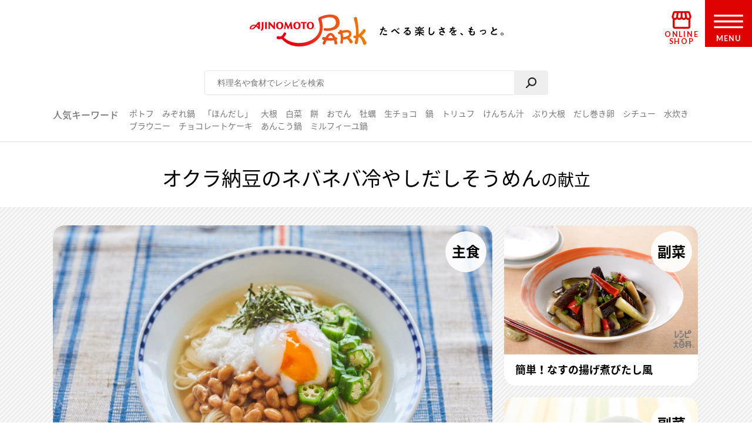

--- FILE ---
content_type: text/html; charset=UTF-8
request_url: https://park.ajinomoto.co.jp/menu/card/?main=707686&sub1=800450&sub2=704591
body_size: 16807
content:

<!DOCTYPE html>

<html lang="ja">
<head>
    <!-- Google Tag Manager -->
    <script>(function(w,d,s,l,i){w[l]=w[l]||[];w[l].push({'gtm.start':
    new Date().getTime(),event:'gtm.js'});var f=d.getElementsByTagName(s)[0],
    j=d.createElement(s),dl=l!='dataLayer'?'&l='+l:'';j.async=true;j.src=
    'https://www.googletagmanager.com/gtm.js?id='+i+dl;f.parentNode.insertBefore(j,f);
    })(window,document,'script','dataLayer','GTM-54GMHWF');</script>
    <!-- End Google Tag Manager -->
<!-- meta -->
	<meta charset="utf-8">
    <title>オクラ納豆のネバネバ冷やしだしそうめんの献立（副菜：簡単！なすの揚げ煮びたし風、副菜：キャベツときゅうりの浅漬け）｜献立・メニュー｜【味の素パーク】たべる楽しさを、もっと。</title>
    <meta name="description" content="オクラ納豆のネバネバ冷やしだしそうめんの献立（副菜：簡単！なすの揚げ煮びたし風、副菜：キャベツときゅうりの浅漬け）です。「あと1品が思いつかない！20分で作るには…」メインのおかずにぴったりの組み合わせをご提案！つくるのが ”もっと”ラクに、たのしくなる献立提案をお届けします。">
          <meta name="keywords" content="オクラ納豆のネバネバ冷やしだしそうめんの献立（副菜：簡単！なすの揚げ煮びたし風、副菜：キャベツときゅうりの浅漬け）,献立,味の素,味の素パーク" />
            	<meta name="viewport" content="width=device-width,initial-scale=1.0,user-scalable=no">
	<meta name="format-detection" content="telephone=no">
	<meta http-equiv="X-UA-Compatible" content="IE=edge">
<!-- OGP meta START -->
    <meta name="twitter:card" content="summary_large_image">
    <meta name="twitter:site" content="@AJINOMOTOPARK">
	<meta property="og:title" content="オクラ納豆のネバネバ冷やしだしそうめんの献立（副菜：簡単！なすの揚げ煮びたし風、副菜：キャベツときゅうりの浅漬け）｜献立・メニュー｜【味の素パーク】たべる楽しさを、もっと。" />
	<meta property="og:type" content="website" />
	<meta property="og:url" content="https://park.ajinomoto.co.jp/menu/card/?main=707686&sub1=800450&sub2=704591" />
	<meta property="og:image" content="https://park.ajinomoto.co.jp/wp-content/uploads/2018/03/707686.jpeg" />
	<meta property="og:site_name" content="AJINOMOTO PARK" />
	<meta property="og:description" content="オクラ納豆のネバネバ冷やしだしそうめんの献立（副菜：簡単！なすの揚げ煮びたし風、副菜：キャベツときゅうりの浅漬け）です。「あと1品が思いつかない！20分で作るには…」メインのおかずにぴったりの組み合わせをご提案！つくるのが ”もっと”ラクに、たのしくなる献立提案をお届けします。" />
<!-- OGP meta END -->
    <link rel="icon" href="/favicon.ico">
    <link rel="apple-touch-icon-precomposed" href="/apple-touch-icon-precomposed.png">

    <script>var NPSUGGEST_ACCOUNT = 'park_ajinomoto_co_jp';var NPSUGGEST_SERVER = 'park-ajinomoto-co-jp-f-s.snva.jp';</script><script type="text/javascript" src="//park-ajinomoto-co-jp-f-s.snva.jp/js/naviplus_suggestitem_view.js" charset="UTF-8" ></script>
<script type="text/javascript" src="//park-ajinomoto-co-jp-f-s.snva.jp/js/naviplus_suggest.js" charset="UTF-8" ></script>
<link href="//park-ajinomoto-co-jp-f-s.snva.jp/css/naviplus_suggest.css" rel="stylesheet" crossorigin type="text/css" />  <script>
            NPSuggest.bind({
            server: 'park-ajinomoto-co-jp-f-s.snva.jp',
            accountID: 'park_ajinomoto_co_jp',
            inputAreaID: 'searchBtn',
            submitBtnID: 'searchSubmit',
            maxSuggest: 5
            });
            </script>
            <!--<script>
            NPSuggest.bind({
            server: 'park-ajinomoto-co-jp-f-s.snva.jp',
            accountID: 'park_ajinomoto_co_jp',
            inputAreaID: 'searchBtnSP',
            submitBtnID: 'searchSubmitSP',
            maxSuggest: 5,
            });
            </script>-->
            <!--<script>
            NPSuggest.bind({
            server: 'park-ajinomoto-co-jp-f-s.snva.jp',
            accountID: 'park_ajinomoto_co_jp',
            inputAreaID: 'searchBtnSP_2',
            submitBtnID: 'searchSubmitSP_2',
            maxSuggest: 5,
            });
            </script>-->

            
    <!-- Start KARTE Tag -->
    <script>!function(n){if(!window[n]){var o=window[n]=function(){var n=[].slice.call(arguments);return o.x?o.x.apply(0,n):o.q.push(n)};o.q=[],o.i=Date.now(),o.allow=function(){o.o="allow"},o.deny=function(){o.o="deny"}}}("krt")</script>
    <script async src="https://cdn-edge.karte.io/15c9a710f4aed176117fe44113dfc029/edge.js"></script>
    <!-- End KARTE Tag -->
    <link rel='dns-prefetch' href='//cdnjs.cloudflare.com' />
<link rel='dns-prefetch' href='//s.w.org' />
<link rel='stylesheet' id='ajinomoto_recipe_search-css'  href='https://park.ajinomoto.co.jp/wp-content/themes/ajinomoto/resources/styles/_recipe_menu_card.css?ver=20251225' type='text/css' media='all' />
<link rel='stylesheet' id='related_keywords-css'  href='https://park.ajinomoto.co.jp/wp-content/themes/ajinomoto/resources/styles/_related_keywords.css?ver=20251225' type='text/css' media='all' />
<link rel='stylesheet' id='wp-block-library-css'  href='https://park.ajinomoto.co.jp/wp-includes/css/dist/block-library/style.min.css?ver=20251225' type='text/css' media='all' />
<link rel='stylesheet' id='ajistyle-css'  href='https://park.ajinomoto.co.jp/wp-content/themes/ajinomoto/style.css?ver=20251225' type='text/css' media='all' />
<link rel='stylesheet' id='ajinomoto_init-css'  href='https://park.ajinomoto.co.jp/wp-content/themes/ajinomoto/resources/styles/_init.css?ver=20251225' type='text/css' media='all' />
<link rel='stylesheet' id='ajinomoto_colorbox-css'  href='https://park.ajinomoto.co.jp/wp-content/themes/ajinomoto/resources/styles/_colorbox.css?ver=20251225' type='text/css' media='all' />
<link rel='stylesheet' id='ajinomoto_slick-css'  href='https://park.ajinomoto.co.jp/wp-content/themes/ajinomoto/resources/styles/_slick.css?ver=20251225' type='text/css' media='all' />
<link rel='stylesheet' id='ajinomoto_base-css'  href='https://park.ajinomoto.co.jp/wp-content/themes/ajinomoto/resources/styles/_base.css?ver=20251225' type='text/css' media='all' />
<link rel='stylesheet' id='ajinomoto_recipe_card-css'  href='https://park.ajinomoto.co.jp/wp-content/themes/ajinomoto/resources/styles/_recipe_card.css?ver=20251225' type='text/css' media='all' />
<link rel='stylesheet' id='ajinomoto_recipe_card_new-css'  href='https://park.ajinomoto.co.jp/wp-content/themes/ajinomoto/resources/styles/_recipe_card_new.css?ver=20251225' type='text/css' media='all' />
<link rel='stylesheet' id='ajinomoto_recipe_corner-css'  href='https://park.ajinomoto.co.jp/wp-content/themes/ajinomoto/resources/styles/_recipe_corner_new.css?ver=20251225' type='text/css' media='all' />
<link rel='stylesheet' id='ajinomoto_recipe_menu-css'  href='https://park.ajinomoto.co.jp/wp-content/themes/ajinomoto/resources/styles/_recipe_menu.css?ver=20251225' type='text/css' media='all' />
<link rel='stylesheet' id='ajinomoto_recipe_menu_new-css'  href='https://park.ajinomoto.co.jp/wp-content/themes/ajinomoto/resources/styles/_recipe_menu_new.css?ver=20251225' type='text/css' media='all' />
<link rel='stylesheet' id='ajinomoto_recipe_basic-css'  href='https://park.ajinomoto.co.jp/wp-content/themes/ajinomoto/resources/styles/_recipe_basic.css?ver=20251225' type='text/css' media='all' />
<link rel='stylesheet' id='ajinomoto_recipe_top-css'  href='https://park.ajinomoto.co.jp/wp-content/themes/ajinomoto/resources/styles/_recipe_top.css?ver=20251225' type='text/css' media='all' />
<link rel='stylesheet' id='ajinomoto_recipe_top_new-css'  href='https://park.ajinomoto.co.jp/wp-content/themes/ajinomoto/resources/styles/_recipe_top_new.css?ver=20251225' type='text/css' media='all' />
<link rel='stylesheet' id='ajinomoto_clip-css'  href='https://park.ajinomoto.co.jp/wp-content/themes/ajinomoto/resources/styles/_clip.css?ver=20251225' type='text/css' media='all' />
<link rel='stylesheet' id='ajinomoto_rireki-css'  href='https://park.ajinomoto.co.jp/wp-content/themes/ajinomoto/resources/styles/_rireki.css?ver=20251225' type='text/css' media='all' />
<link rel='stylesheet' id='ajinomoto_nutrition-css'  href='https://park.ajinomoto.co.jp/wp-content/themes/ajinomoto/resources/styles/_nutrition.css?ver=20251225' type='text/css' media='all' />
<link rel='stylesheet' id='ajinomoto_magazine-css'  href='https://park.ajinomoto.co.jp/wp-content/themes/ajinomoto/resources/styles/_magazine.css?ver=20251225' type='text/css' media='all' />
<link rel='stylesheet' id='ajinomoto_campaign-css'  href='https://park.ajinomoto.co.jp/wp-content/themes/ajinomoto/resources/styles/_campaign.css?ver=20251225' type='text/css' media='all' />
<link rel='stylesheet' id='ajinomoto_kenko-css'  href='https://park.ajinomoto.co.jp/wp-content/themes/ajinomoto/resources/styles/_kenko.css?ver=20251225' type='text/css' media='all' />
<link rel='stylesheet' id='ajinomoto_user-css'  href='https://park.ajinomoto.co.jp/wp-content/themes/ajinomoto/resources/styles/_user.css?ver=20251225' type='text/css' media='all' />
<link rel='stylesheet' id='ajinomoto_ajinomotopark_top-css'  href='https://park.ajinomoto.co.jp/wp-content/themes/ajinomoto/resources/styles/_ajinomotopark_top.css?ver=20251225' type='text/css' media='all' />
<link rel='stylesheet' id='ajinomoto_ajinomotopark_recipe-css'  href='https://park.ajinomoto.co.jp/wp-content/themes/ajinomoto/resources/styles/_ajinomotopark_recipe.css?ver=20251225' type='text/css' media='all' />
<link rel='stylesheet' id='ajinomoto_form-css'  href='https://park.ajinomoto.co.jp/wp-content/themes/ajinomoto/resources/styles/_form.css?ver=20251225' type='text/css' media='all' />
<link rel='stylesheet' id='ajinomoto_about-css'  href='https://park.ajinomoto.co.jp/wp-content/themes/ajinomoto/resources/styles/_about.css?ver=20251225' type='text/css' media='all' />
<link rel='stylesheet' id='ajinomoto_error-css'  href='https://park.ajinomoto.co.jp/wp-content/themes/ajinomoto/resources/styles/_error.css?ver=20251225' type='text/css' media='all' />
<link rel='stylesheet' id='ajinomoto_room-css'  href='https://park.ajinomoto.co.jp/wp-content/themes/ajinomoto/resources/styles/_room.css?ver=20251225' type='text/css' media='all' />
<link rel='stylesheet' id='ajinomoto_htmlfp-css'  href='https://park.ajinomoto.co.jp/wp-content/themes/ajinomoto/resources/styles/_htmlfp.css?ver=20251225' type='text/css' media='all' />
<link rel='stylesheet' id='ajinomoto_membership_agreement-css'  href='https://park.ajinomoto.co.jp/wp-content/themes/ajinomoto/resources/styles/_membership_agreement.css?ver=20251225' type='text/css' media='all' />
<link rel='stylesheet' id='ajinomoto_terms_of_service-css'  href='https://park.ajinomoto.co.jp/wp-content/themes/ajinomoto/resources/styles/_terms_of_service.css?ver=20251225' type='text/css' media='all' />
<link rel='stylesheet' id='20200715renewal_base-css'  href='https://park.ajinomoto.co.jp/wp-content/themes/ajinomoto/resources/styles/renewal/_base.css?ver=20251225' type='text/css' media='all' />
<link rel='stylesheet' id='20200715renewal_header-css'  href='https://park.ajinomoto.co.jp/wp-content/themes/ajinomoto/resources/styles/renewal/_header.css?ver=20251225' type='text/css' media='all' />
<link rel='stylesheet' id='ajinomoto_recommend_contents-css'  href='https://park.ajinomoto.co.jp/wp-content/themes/ajinomoto/resources/styles/_recommend_contents.css?ver=20251225' type='text/css' media='all' />
<link rel='stylesheet' id='ajinomoto_trend_contents-css'  href='https://park.ajinomoto.co.jp/wp-content/themes/ajinomoto/resources/styles/_trend_contents.css?ver=20251225' type='text/css' media='all' />
<link rel='stylesheet' id='ajinomoto_faq-css'  href='https://park.ajinomoto.co.jp/wp-content/themes/ajinomoto/resources/styles/_faq.css?ver=20251225' type='text/css' media='all' />
<link rel='stylesheet' id='ajinomoto_renewal_common-css'  href='https://park.ajinomoto.co.jp/wp-content/themes/ajinomoto/resources/styles/_renewal_common.css?ver=20251225' type='text/css' media='all' />
<link rel='stylesheet' id='ajinomoto_renewal_recommend-css'  href='https://park.ajinomoto.co.jp/wp-content/themes/ajinomoto/resources/styles/_recommend_recipe_corner.css?ver=20251225' type='text/css' media='all' />
<link rel='stylesheet' id='ajinomoto_transition_area-css'  href='https://park.ajinomoto.co.jp/wp-content/themes/ajinomoto/resources/styles/_transition_area.css?ver=20251225' type='text/css' media='all' />
<link rel='stylesheet' id='ajinomoto_popular_categories-css'  href='https://park.ajinomoto.co.jp/wp-content/themes/ajinomoto/resources/styles/_recipe_corner_categories.css?ver=20251225' type='text/css' media='all' />
<link rel='stylesheet' id='ajinomoto_content_corner-css'  href='https://park.ajinomoto.co.jp/wp-content/themes/ajinomoto/resources/styles/_recommend_content_corner.css?ver=20251225' type='text/css' media='all' />
<link rel='stylesheet' id='ajinomoto_nutrition_link_area-css'  href='https://park.ajinomoto.co.jp/wp-content/themes/ajinomoto/resources/styles/_nutrition_link_area.css?ver=20251225' type='text/css' media='all' />
<link rel='stylesheet' id='ajinomoto_recommend_categories-css'  href='https://park.ajinomoto.co.jp/wp-content/themes/ajinomoto/resources/styles/_recommend_corner_categories.css?ver=20251225' type='text/css' media='all' />
<link rel='stylesheet' id='ajinomoto_recommend_corner_top-css'  href='https://park.ajinomoto.co.jp/wp-content/themes/ajinomoto/resources/styles/_recommend_corner_top.css?ver=20251225' type='text/css' media='all' />
<link rel='stylesheet' id='ajinomoto_id_sns_area-css'  href='https://park.ajinomoto.co.jp/wp-content/themes/ajinomoto/resources/styles/ajinomoto-id/_import.css?ver=20251225' type='text/css' media='all' />
<link rel='stylesheet' id='custom_admin_page-css'  href='https://park.ajinomoto.co.jp/wp-content/themes/ajinomoto/css/custom_admin_page.css?ver=20251225' type='text/css' media='all' />
<link rel='stylesheet' id='custom_admin_profile-css'  href='https://park.ajinomoto.co.jp/wp-content/themes/ajinomoto/css/custom_admin_profile.css?ver=20251225' type='text/css' media='all' />
<link rel='stylesheet' id='includes-prefix-style-nst_async_check_login-css'  href='https://park.ajinomoto.co.jp/wp-content/plugins/nst-async-check-login/includes/css/includes-prefix-style.css?ver=20251225' type='text/css' media='all' />
<script type='text/javascript' src='https://park.ajinomoto.co.jp/wp-includes/js/jquery/jquery.js?ver=1.12.4-wp'></script>
<script type='text/javascript' src='https://park.ajinomoto.co.jp/wp-includes/js/jquery/jquery-migrate.min.js?ver=1.4.1'></script>
<script type='text/javascript' src='https://park.ajinomoto.co.jp/wp-content/themes/ajinomoto/js/registerValidation.js?ver=20251225'></script>
<script type='text/javascript' src='https://park.ajinomoto.co.jp/wp-content/themes/ajinomoto/js/recommend_keyword.js?ver=20251225'></script>
<script type='text/javascript' src='https://cdnjs.cloudflare.com/ajax/libs/object-fit-images/3.2.4/ofi.js?ver=20251225'></script>
<script type='text/javascript' src='https://park.ajinomoto.co.jp/wp-content/themes/ajinomoto/resources/scripts/_stickyfill.min.js?ver=20251225'></script>
<script type='text/javascript' src='https://park.ajinomoto.co.jp/wp-content/themes/ajinomoto/js/aid_function.js?ver=20251225'></script>
<script type='text/javascript'>
/* <![CDATA[ */
var _obj = {"post_ID":"258347","member_id":null};
var ajaxurl = "https:\/\/park.ajinomoto.co.jp\/wp-admin\/admin-ajax.php";
/* ]]> */
</script>
<script type='text/javascript' src='https://park.ajinomoto.co.jp/wp-content/plugins/nst-async-check-login/includes/js/includes-prefix-js.js?ver=20251225'></script>
<script type='text/javascript' src='https://park.ajinomoto.co.jp/wp-content/plugins/nst-async-check-login/includes/js/includes-prefix-clip_list-js.js?ver=20251225'></script>
<script type='text/javascript' src='https://park.ajinomoto.co.jp/wp-content/plugins/nst-async-check-login/includes/js/includes-prefix-set_clip-js.js?ver=20251225'></script>
<script type='text/javascript' src='https://park.ajinomoto.co.jp/wp-content/plugins/nst-async-check-login/includes/js/includes-prefix-sns_mail-js.js?ver=20251225'></script>
<script type='text/javascript' src='https://park.ajinomoto.co.jp/wp-content/plugins/nst-async-check-login/includes/js/includes-prefix-rireki_area-js.js?ver=20251225'></script>
<script type='text/javascript' src='https://park.ajinomoto.co.jp/wp-content/plugins/nst-async-check-login/includes/js/includes-prefix-clip_area-js.js?ver=20251225'></script>
<script type='text/javascript'>
/* <![CDATA[ */
var set_obj = {"post_ID":"258347","user_ID":null,"path":"https:\/\/park.ajinomoto.co.jp\/wp-admin\/admin-ajax.php","resource_path":"https:\/\/park.ajinomoto.co.jp\/wp-content\/themes\/ajinomoto"};
/* ]]> */
</script>
<script type='text/javascript' src='https://park.ajinomoto.co.jp/wp-content/plugins/ps-admin-forms/inc/../resources/js/send_clip.js?var=20260122072455&#038;ver=20251225'></script>
<link rel='https://api.w.org/' href='https://park.ajinomoto.co.jp/wp-json/' />
<link rel="EditURI" type="application/rsd+xml" title="RSD" href="https://park.ajinomoto.co.jp/xmlrpc.php?rsd" />
<link rel="wlwmanifest" type="application/wlwmanifest+xml" href="https://park.ajinomoto.co.jp/wp-includes/wlwmanifest.xml" /> 
<link rel='shortlink' href='https://park.ajinomoto.co.jp/?p=258347' />
<link rel="alternate" type="application/json+oembed" href="https://park.ajinomoto.co.jp/wp-json/oembed/1.0/embed?url=https%3A%2F%2Fpark.ajinomoto.co.jp%2Fmenu%2Fcard%2F" />
<link rel="alternate" type="text/xml+oembed" href="https://park.ajinomoto.co.jp/wp-json/oembed/1.0/embed?url=https%3A%2F%2Fpark.ajinomoto.co.jp%2Fmenu%2Fcard%2F&#038;format=xml" />
<link rel='canonical' href='https://park.ajinomoto.co.jp/menu/card/?main=707686&sub1=800450&sub2=704591' />
    <script type='text/javascript'>
    (function() {
        var s = document.createElement('script');
        s.type = 'text/javascript';
        s.async = true;
        s.src = "https://bvr.ast.snva.jp/beaver.js?serial=bcd748cd-cde9-48a9-8c19-75c62e85afd1";
        var x = document.getElementsByTagName('script')[0];
        x.parentNode.insertBefore(s, x);
    })();
    var _sna_dam = _sna_dam || [];
    </script>

    <script src="//park.ajinomoto.co.jp/wp-content/themes/ajinomoto/js/url-search-params.js"></script>

    <script>
    //W3C DOM イベントモデルサポートブラウザ. FireFox, Chrome, Safari, Opera, IE9
    if (window.addEventListener) {
        window.onload = function() {
            var target = document;
            var targetTextBox = document.getElementById('searchBtn');
            //var targetTextBoxSP = document.getElementById('searchBtnSP');
            target.addEventListener("keypress",setEvent);
            /* 2019-08-01 AP_JSエラー LI_MING UPDATE START*/
            if (targetTextBox) {
                targetTextBox.addEventListener("keypress",setEvent);
            }
            /*if (targetTextBoxSP) {
                targetTextBoxSP.addEventListener("keypress",setEventSP);
            }*/
            /* 2019-08-01 AP_JSエラー LI_MING UPDATE END*/
        }
    }

    function setEvent(evt){
        if (evt.keyCode == 13){
            var frm = document.getElementById('customSearch');
            var search_word = document.getElementById('searchBtn').value;
            if (frm){
                if (typeof search_word != "undefined" && search_word != ''){
                    frm.submit();
                }
            }
        }
    }

    /*function setEventSP(evt){
        if (evt.keyCode == 13){
            var frm = document.getElementById('customSearchSP');
            var search_word = document.getElementById('searchBtnSP').value;
            if (frm){
                if (typeof search_word != "undefined" && search_word != ''){
                    frm.submit();
                }
            }
        }
    }*/

    /* 2019-08-01 AP_JSエラー LI_MING UPDATE START*/
    jQuery(window).on("beforeunload",function(e){
        document.cookie = 'fromDirect=null';
    });
    /* 2019-08-01 AP_JSエラー LI_MING UPDATE START*/

    </script>

    <script type="text/javascript">
        if (window.location.hash && window.location.hash == '#_=_') {
            window.location.hash = '';
        }
    </script>

    <!-- Schema.org -->
<script type="application/ld+json">{
            "@context" : "http://schema.org",
            "@type" : "BreadcrumbList",
            "itemListElement" :
                [
                    {
                        "@type" : "ListItem",
                        "position" : 1,
                        "item" : {
                            "@id":"https://www.ajinomoto.co.jp/",
                            "name":"「AJINOMOTO PARK」 トップ"
                        }
                    },
                    {
                        "@type" : "ListItem",
                        "position" : 2,
                        "item" : {
                            "@id":"https://park.ajinomoto.co.jp/menu/",
                            "name":"献立"
                        }
                    },
                    {
                        "@type" : "ListItem",
                        "position" : 3,
                        "item" : {
                            "@id":"https://park.ajinomoto.co.jp/menu/card/?main=707686&sub1=800450&sub2=704591",
                            "name":"オクラ納豆のネバネバ冷やしだしそうめんの献立"
                        }
                    }
                ]
            }</script>
    <!-- ---------------------------------------- -->
    <!--                 GIGYA API                -->
    <!-- ---------------------------------------- -->

            <script type="text/javascript" src="https://cdns.gigya.com/js/gigya.js?apikey=4_WpyR2bWooXDvUvOIrZM5ew"></script>
    
    <script type="text/javascript">
        // ==============================================
        // セッション情報の破棄
        // ==============================================
        function aidDestroySession() {
            const xhr = new XMLHttpRequest();
            xhr.open('POST', '/wp-json/aid/aidDestroySession');
            xhr.addEventListener('loadend', function() {
                apLogoutSession();
            });
            xhr.send();
        };

        // ==============================================
        // Park ログアウト
        // ==============================================
        function apLogoutSession(response) {
            const xhr = new XMLHttpRequest();
            xhr.open('POST', '/wp-json/aid/apLogoutSession');
            xhr.addEventListener('loadend', function() {
                window.location.href = '/';
            });
            xhr.send();
        };

        // ==============================================
        // ログアウト
        // ==============================================
        function clickAIDLogout() {
            gigya.accounts.logout();
            gigya.accounts.addEventHandlers({
                onLogout: function(event) {
                    aidDestroySession();
                },
            });
        };
    </script>
</head>
<body class="">
    <!-- Google Tag Manager (noscript) -->
    <noscript><iframe src="https://www.googletagmanager.com/ns.html?id=GTM-54GMHWF"
    height="0" width="0" style="display:none;visibility:hidden"></iframe></noscript>
    <!-- End Google Tag Manager (noscript) -->
<noscript>
	<div id="noscript">当サイトを最適な状態で閲覧していただくにはブラウザの<span>JavaScriptを有効</span>にしてご利用下さい。<br>
		JavaScriptを無効のままご覧いただいた場合、正しい情報を取得できない場合がございます。</div>
</noscript>

<!-- DTM scripts -->
    <script type="text/javascript">
    var _ltv_user_id = '';
    </script>
<!-- /DTM scripts -->

<script type="text/javascript">
    localStorage.setItem('ap_ltv_user_id', '');localStorage.setItem('ap_member_id', '');</script>

<!-- [AJINOMOTO ID] Check: CDC Login Session  -->
<script type="text/javascript">
    window.addEventListener('DOMContentLoaded', (event) => {

        const loginVisibleEl = document.querySelectorAll('[data-visible="login"]');
        const logoutVisibleEl = document.querySelectorAll('[data-visible="logout"]');
        const checkmemberloggedin = false;
        const needsDestroyAPSession = true;

        verifyLogin();

        /**
         * ブラウザとCDC間のログインセッションを確認する
         */
        function verifyLogin() {
            gigya.accounts.verifyLogin({
                callback: function(response){
                    if (response.errorCode == "0" && checkmemberloggedin) {
                        // Status: Login Success

                        // ログアウト状態の要素を削除
                        logoutVisibleEl.forEach(function(element){
                            element.remove();
                        });
                        // ログイン状態の要素を表示
                        loginVisibleEl.forEach(function(element){
                            element.style.visibility = "visible";
                        });
                        // ログインボタンのクリックイベントを指定
                        addClickEventLoginModal();

                        // Register for AJINOMOTO ID Login Session
                        aidCreateServerSession([
                            {name: "aidUID", value: response.UID},
                            {name: "aidUIDSignature", value: response.UIDSignature},
                            {name: "aidSignatureTimestamp", value: response.signatureTimestamp}
                        ]).then((result)=>{
                            // Register for PARK Login Session
                            aidAddParkLoginCookie(response.UID);
                        });
                    } else {
                        // Status: Login Failed

                        // ログイン状態の要素を削除
                        loginVisibleEl.forEach(function(element){
                            element.remove();
                        });
                        // ログアウト状態の要素を表示
                        logoutVisibleEl.forEach(function(element){
                            element.style.visibility = "visible";
                        });

                        if (needsDestroyAPSession) {
                            const xhr = new XMLHttpRequest();
                            xhr.open('POST', '/wp-json/aid/apLogoutSession');
                            xhr.send();

                            const xhr2 = new XMLHttpRequest();
                            xhr2.open('POST', '/wp-json/aid/aidDestroySession');
                            xhr2.send();
                        }
                    }
                }
            });
        }

        /**
         * ログインボタンのクリックイベントを設定する
         */
        function addClickEventLoginModal() {
            // Modal Open
            $(document).on('click', '.modalBtnLoggedin', function(e) {
                $('.modalLoggedin').fadeIn(300);
                e.preventDefault();
            });
            // Modal Close
            $('.modal, .modal .mdClose').on('click', function(){
                $('.modal').fadeOut(300);
            });
            // Content stopPropagation
            $('.modalInner').on('click', function(e){
                e.stopPropagation();
            });
        }
    });
</script>
<!-- /[AJINOMOTO ID] Check: CDC Login Session  -->

<div id="wrapper" class="chFixed">
<!-- <input id="isOpenedMenu" type="checkbox"> -->
<!-- メニュー非表示時 -->
<header>
            <div class="wrapperLogo searchView">
            <a href="https://park.ajinomoto.co.jp">
                <img src="https://park.ajinomoto.co.jp/wp-content/themes/ajinomoto/resources/images/common/sp/AP_logo_horizontal_grad.svg" id="logoInClosedMenu" alt="AJINOMOTO PARK" />
            </a>
        </div>
    
    <div class="loginIconArea ">
        <div class="wrapperBtnLogin">
                            <a href="#" class="modalBtnLoggedin" data-visible="login" style="visibility: hidden;">
                    <img src="https://park.ajinomoto.co.jp/wp-content/themes/ajinomoto/resources/images/common/sp/AP_svg_icon_loggedin_grad.svg" alt="ログイン中" class="iconLoggedin">
                    <p class="textLoggedin">LOGIN中</p>
                </a>
                <a href="https://park.ajinomoto.co.jp/user/ajinomoto-id/auth/login/" data-visible="logout" style="visibility: hidden;">
                    <img src="https://park.ajinomoto.co.jp/wp-content/themes/ajinomoto/resources/images/common/sp/AP_svg_icon_login_grad.svg" alt="ログイン" class="iconLogin">
                    <p class="textLogin">LOGIN</p>
                </a>
                    </div>
    </div>

    <div class="shopIconArea">
        <div class="wrapperBtnShop">
            <a href="https://direct.ajinomoto.co.jp/?utm_source=ap&utm_medium=referral&utm_content=header">
                <img src="https://park.ajinomoto.co.jp/wp-content/themes/ajinomoto/resources/images/common/sp/AP_svg_icon_store.svg" alt="オンラインショップ" class="iconShop">
                <p class="textShop">ONLINE SHOP</p>
            </a>
        </div>
    </div>

    <div class="btnToggleMenu">
        <button type="button" class="toggleMenu" id="menuOpen"></button>
    <!-- <label class="btnToggleMenu" for="isOpenedMenu"> -->
        <div class="wrapperBtnOpen">
            <svg class="imgHumbergerButton" data-name="" xmlns="http://www.w3.org/2000/svg" viewBox="0 0 60 28">
                <title>OPEN MENU</title>
                <path class="cls-1" d="M0,0V4H60V0ZM0,16H60V12H0ZM0,28H60V24H0Z" />
            </svg>
            <p class="textHumbergerButton">MENU</p>
        </div>
    <!-- </label> -->
    </div>
</header>
<!-- メニュー表示時 -->
<div class="bgOpenedMenu">
    <div class="menuContainer">
        <div class="wrapperLogo">
            <a href="https://park.ajinomoto.co.jp">
                <img src="https://park.ajinomoto.co.jp/wp-content/themes/ajinomoto/resources/images/common/sp/AP_logo_horizontal_fff.svg" id="logoInOpenedMenu" alt="AJINOMOTO PARK" />
            </a>
        </div>
        <div class="btnToggleMenu">
            <button type="button" class="toggleMenu" id="menuClose">></button>
        <!-- <label class="btnToggleMenu" for="isOpenedMenu"> -->
            <div class="wrapperBtnClose">
                <svg class="imgHumbergerButton" data-name="" xmlns="http://www.w3.org/2000/svg" viewBox="0 0 38 38">
                    <title>CLOSE MENU</title>
                    <polygon class="cls-1" points="38 3 35 0 19 16 3 0 0 3 16 19 0 35 3 38 19 22 35 38 38 35 22 19 38 3" />
                </svg>
                <p class="textHumbergerButton">CLOSE</p>
            </div>
        <!-- </label> -->
        </div>
        <nav id="menuContainer">
            <!-- メニュー　PCでは左側 -->
            <div id="left">
                <input id="isOpenedRecipeAcordion" class="sp" type="checkbox">
                <label class="acd-label acd-labelOpen sp " for="isOpenedRecipeAcordion">
                    <span class="titleItemListMenu-en icon recipe">RECIPE</span>
                    <span class="titleItemListMenu-ja icon acordion">レシピ</span>
                </label>
                <ul class="listMenu recipe">
                    <li class="itemListMenu pc">
                        <span class="titleItemListMenu-en icon recipe">RECIPE</span>
                        <span class="titleItemListMenu-ja icon acordion">レシピ</span>
                    </li>
                    <li class="itemListMenu">
                        <a href="https://park.ajinomoto.co.jp/recipe/" class="linkItemListMenu"></a>
                        <span class="titleItemListMenu-ja icon arrow">レシピ大百科トップ</span>
                    </li>
                    <li class="itemListMenu">
                        <a href="https://park.ajinomoto.co.jp/recipe/corner/" class="linkItemListMenu"></a>
                        <span class="titleItemListMenu-ja icon arrow">レシピ特集</span>
                    </li>
                    <li class="itemListMenu">
                        <a href="https://park.ajinomoto.co.jp/menu/" class="linkItemListMenu"></a>
                        <span class="titleItemListMenu-ja icon arrow">献立</span>
                    </li>
                    <li class="itemListMenu">
                        <a href="https://park.ajinomoto.co.jp/recipe/basic/" class="linkItemListMenu"></a>
                        <span class="titleItemListMenu-ja icon arrow">料理の基本</span>
                    </li>
                    <li class="itemListMenu pc">
                        <a href="https://community.park.ajinomoto.co.jp/view/home" class="linkItemListMenu"></a>
                        <img src="https://park.ajinomoto.co.jp/wp-content/themes/ajinomoto/resources/images/common/sp/AP_svg_icon_community.svg" alt="" />
                        <span class="titleItemListMenu-ja icon ajinomotalk">コミュニティに参加する</span>
                    </li>
                </ul>
            </div>
            <!-- メニュー　PCでは右側 -->
            <div id="right">
                <ul class="listMenu">
                    <li class="itemListMenu">
                        <a href="https://park.ajinomoto.co.jp/magazine/" class="linkItemListMenu"></a>
                        <span class="titleItemListMenu-en icon magazine">PARK MAGAZINE</span>
                        <span class="titleItemListMenu-ja icon arrow">使える・楽しい</span>
                    </li>
                    <li class="itemListMenu">
                        <!-- TODO: aタグ リンク先URL -->
                        <a href="https://park.ajinomoto.co.jp/activity/" class="linkItemListMenu"></a>
                        <span class="titleItemListMenu-en icon activity">PARK ACTIVITY</span>
                        <span class="titleItemListMenu-ja icon arrow">参加する</span>
                    </li>
                    <li class="itemListMenu">
                        <!-- //スペシャル -->
                        <a href="https://park.ajinomoto.co.jp/special/" class="linkItemListMenu"></a>
                        <span class="titleItemListMenu-en">SPECIAL</span>
                        <span class="titleItemListMenu-ja icon arrow">スペシャル</span>
                    </li>
                    <li class="itemListMenu">
                        <a href="https://park.ajinomoto.co.jp/campaign/" class="linkItemListMenu"></a>
                        <span class="titleItemListMenu-en">CAMPAIGN</span>
                        <span class="titleItemListMenu-ja icon arrow">キャンペーン</span>
                    </li>
                    <li class="itemListMenu">
                        <a href="https://park.ajinomoto.co.jp/about/" class="linkItemListMenu"></a>
                        <span class="titleItemListMenu-en">ABOUT</span>
                        <span class="titleItemListMenu-ja icon arrow">「AJINOMOTO PARK」について</span>
                    </li>
                    <li class="itemListMenu sp">
                        <a href="https://community.park.ajinomoto.co.jp/view/home" class="linkItemListMenu"></a>
                        <img src="https://park.ajinomoto.co.jp/wp-content/themes/ajinomoto/resources/images/common/sp/AP_svg_icon_community.svg" alt="" />
                        <span class="titleItemListMenu-ja icon ajinomotalk">コミュニティに参加する</span>
                    </li>
                </ul>
            </div>
            <div id="bottom">
                <ul class="listMenu">
                    <li class="itemListMenu clipBtn " id="clip">
                        <!-- TODO: 非ログイン状態の場合のモーダル実装 -->
                        <a href="https://park.ajinomoto.co.jp/clip/" class="modalBtnType02 linkItemListMenu"></a>
                        <span class="titleItemListMenu-en icon clip">保存一覧</span>
                    </li>
                    <li class="itemListMenu" id="history">
                        <a href="https://park.ajinomoto.co.jp/rireki/" class="linkItemListMenu"></a>
                        <span class="titleItemListMenu-en icon history">閲覧履歴</span>
                    </li>
                </ul>
            </div>
                        <!-- メニュー　ログイン状態 -->
            <div id="logined" data-visible="login" style="visibility: hidden;">
                <ul class="listMenu">
                    <li class="itemListMenu">
                        <a href="https://park.ajinomoto.co.jp/user/edit/" class="linkItemListMenu">
                            <span class="titleItemListMenu-en icon arrow">登録情報の確認・変更</span>
                        </a>
                    </li>
                    <li class="itemListMenu">
                        <a href="https://park.ajinomoto.co.jp/user/resign/" class="linkItemListMenu">
                            <span class="titleItemListMenu-en icon arrow">退会について</span>
                        </a>
                    </li>
                    <li class="itemListMenu">
                        <a href="https://park.ajinomoto.co.jp/user/edit/mail-deregister/" class="linkItemListMenu">
                            <span class="titleItemListMenu-en icon arrow">メール配信の登録・停止</span>
                        </a>
                    </li>
                    <li class="itemListMenu">
                        <a href="javascript: void(0);" class="btn-logout" onclick="clickAIDLogout();">
                            <span class="titleItemListMenu-en icon arrow">ログアウト</span>
                        </a>
                    </li>
                </ul>
            </div>
            <!-- メニュー　非ログイン状態 -->
            <div id="nonLogin" data-visible="logout" style="visibility: hidden;">
                <ul class="listMenu">
                    <li class="itemListMenu">
                        <a href="https://park.ajinomoto.co.jp/user/ajinomoto-id/entry/?from=common.header.menu" class="linkItemListMenu btnRegister">
                            <span class="textGrad">新規会員登録</span>
                        </a>
                    </li>
                    <li class="itemListMenu">
                        <a href="https://park.ajinomoto.co.jp/user/ajinomoto-id/auth/login/" class="linkItemListMenu btnLogin">
                            <span>ログイン</span>
                        </a>
                    </li>
                </ul>
            </div>
                    </nav>
    </div>
</div>

<nav class="bottomMenu">
    <ul class="listBottomMenu">
    <li class="itemListBottomMenu popular">
            <a href="/recipe/#recipe_ranking_current"></a>
            <span class="labelBottomMenu">人気レシピ</span>
        </li>
        <li class="itemListBottomMenu recipe">
            <a href="/recipe/corner/"></a>
            <span class="labelBottomMenu">レシピ特集</span>
        </li>
        <li class="itemListBottomMenu menu">
            <a href="/menu/"></a>
            <span class="labelBottomMenu">今週の献立</span>
        </li>
        <li class="itemListBottomMenu magazine">
            <a href="/magazine/"></a>
            <span class="labelBottomMenu">読みもの</span>
        </li>
        <li class="itemListBottomMenu history">
            <a href="/clip/" class="tutorialFocus02" id="customFlothingSP"></a>
            <span class="labelBottomMenu">保存/履歴</span>
        </li>
    </ul>
    <!--<div class="trendModal">
        <a href="#" id="closeTrendModal"></a>
        <ul class="listHashtag">
                            <li class="itemListHashtag">
                    <a href="" class="btnHashtag">
                        <span class="hashtagName textGrad">＃ </span>
                        <span class="bg"></span>
                    </a>
                </li>
                    </ul>
    </div>-->
</nav>

<div id="container" class="searchView">
    <div id="content">
            <div class="contentHeadArea spSearchView sticky">
            <div class="innerContentHeadArea">
                
<div class="searchArea clearfix">
	<form id="customSearch" class="tutorialFocus01" name="customSearch" action="/recipe/search" method="GET">
																													<input type="text" autocomplete="off" name="search_word" class="formTxt" value="" placeholder="料理名や食材でレシピを検索" id="searchBtn" />
	<input type="submit" value="" class="searchBtn" id="searchSubmit">
	</form>
</div>
<div class="wordList02 type01">
	<p>人気キーワード</p>
	<div class="arwL"></div>
	<ul class="clearfix fadeArea">
					<li><a href="https://park.ajinomoto.co.jp/recipe/search/?search_word=ポトフ" onClick="">ポトフ</a></li>
					<li><a href="https://park.ajinomoto.co.jp/recipe/search/?search_word=みぞれ鍋" onClick="">みぞれ鍋</a></li>
					<li><a href="https://park.ajinomoto.co.jp/recipe/corner/products/hondashi/" onClick="">「ほんだし」</a></li>
					<li><a href="https://park.ajinomoto.co.jp/recipe/search/?search_word=大根" onClick="">大根</a></li>
					<li><a href="https://park.ajinomoto.co.jp/recipe/search/?search_word=白菜" onClick="">白菜</a></li>
					<li><a href="https://park.ajinomoto.co.jp/recipe/search/?search_word=餅" onClick="">餅</a></li>
					<li><a href="https://park.ajinomoto.co.jp/recipe/search/?search_word=おでん" onClick="">おでん</a></li>
					<li><a href="https://park.ajinomoto.co.jp/recipe/search/?search_word=牡蠣" onClick="">牡蠣</a></li>
					<li><a href="https://park.ajinomoto.co.jp/recipe/card/701316/" onClick="">生チョコ</a></li>
					<li><a href="https://park.ajinomoto.co.jp/recipe/corner/event/nabe/" onClick="">鍋</a></li>
					<li><a href="https://park.ajinomoto.co.jp/recipe/card/705840/" onClick="">トリュフ</a></li>
					<li><a href="https://park.ajinomoto.co.jp/recipe/search/?search_word=けんちん汁" onClick="">けんちん汁</a></li>
					<li><a href="https://park.ajinomoto.co.jp/recipe/search/?search_word=ぶり大根" onClick="">ぶり大根</a></li>
					<li><a href="https://park.ajinomoto.co.jp/recipe/search/?search_word=だし巻き卵" onClick="">だし巻き卵</a></li>
					<li><a href="https://park.ajinomoto.co.jp/recipe/search/?search_word=シチュー" onClick="">シチュー</a></li>
					<li><a href="https://park.ajinomoto.co.jp/recipe/card/706981/" onClick="">水炊き</a></li>
					<li><a href="https://park.ajinomoto.co.jp/recipe/card/704999/" onClick="">ブラウニー</a></li>
					<li><a href="https://park.ajinomoto.co.jp/recipe/search/?search_word=チョコレートケーキ" onClick="">チョコレートケーキ</a></li>
					<li><a href="https://park.ajinomoto.co.jp/recipe/card/704642/" onClick="">あんこう鍋</a></li>
					<li><a href="https://park.ajinomoto.co.jp/recipe/corner/event/nabe/kasane-nabe/" onClick="">ミルフィーユ鍋</a></li>
			</ul>
	<div class="arwR"></div>
</div>
            </div>
        </div>
    <!-- ///////////////////////////////////////////// コンテンツ各エリア ///////////////////////////////////////////// -->
<!-- .recipeMenuCard -->
<section class="recipeMenuCard">
    <h1 class="dateTitle">オクラ納豆のネバネバ冷やしだしそうめん<span>の献立</span></h1>

    <!-- .threeBoxImagesBg -->
    <div class="threeBoxImagesBg">
        <div class="threeBoxImages">
            <div class="mainRecipe">
                <a href="https://park.ajinomoto.co.jp/recipe/card/707686">
                    <img src="https://park.ajinomoto.co.jp/wp-content/uploads/2018/03/707686.jpeg" alt="オクラ納豆のネバネバ冷やしだしそうめん">
                    <span class="recipeGroup">主食</span>                    <p>オクラ納豆のネバネバ冷やしだしそうめん</p>
                </a>
            </div>
            <div class="subRecipe">
                <a href="https://park.ajinomoto.co.jp/recipe/card/800450">
                    <img src="https://park.ajinomoto.co.jp/wp-content/uploads/2018/03/800450.jpeg" alt="簡単！なすの揚げ煮びたし風">
                    <span class="recipeGroup">副菜</span>                    <p>簡単！なすの揚げ煮びたし風</p>
                </a>
                <a href="https://park.ajinomoto.co.jp/recipe/card/704591">
                    <img src="https://park.ajinomoto.co.jp/wp-content/uploads/2018/03/704591.jpeg" alt="キャベツときゅうりの浅漬け">
                    <span class="recipeGroup">副菜</span>                    <p>キャベツときゅうりの浅漬け</p>
                </a>
            </div>
        </div>
    </div>
    <!-- //threeBoxImagesBg -->

    <!-- 調理時間 -->
    <div class="cookingTime">
                <span class="time">献立 30分</span>
        <span class="comment">（時間外を除く）</span>    </div>

    <!-- wrapperActions -->
    <div class="wrapperActions hashtagAreaTop">
        <!-- ハッシュタグ -->
        <div class="hashtagWrap">
                            <ul class="listHashtag">
                                                                <li class="itemListHashtag">
                            <a href="/tag/150030" onClick="" class="btnHashtag">
                            <span class="hashtagName textGrad">#納豆</span>
                            <span class="bg"></span>
                        </a>
                    </li>
                                            <li class="itemListHashtag">
                            <a href="/tag/150068" onClick="" class="btnHashtag">
                            <span class="hashtagName textGrad">#山いも</span>
                            <span class="bg"></span>
                        </a>
                    </li>
                                            <li class="itemListHashtag">
                            <a href="/tag/250004" onClick="" class="btnHashtag">
                            <span class="hashtagName textGrad">#麺料理</span>
                            <span class="bg"></span>
                        </a>
                    </li>
                                            <li class="itemListHashtag">
                            <a href="/tag/190001" onClick="" class="btnHashtag">
                            <span class="hashtagName textGrad">#和風</span>
                            <span class="bg"></span>
                        </a>
                    </li>
                                            <li class="itemListHashtag">
                            <a href="/tag/200002" onClick="" class="btnHashtag">
                            <span class="hashtagName textGrad">#夏レシピ</span>
                            <span class="bg"></span>
                        </a>
                    </li>
                                            <li class="itemListHashtag">
                            <a href="/tag/230008" onClick="" class="btnHashtag">
                            <span class="hashtagName textGrad">#ほんだし®</span>
                            <span class="bg"></span>
                        </a>
                    </li>
                                    </ul>
                    </div>

            </div>

        
<section class="wrapperActions shareBtnSpOrderWrap">
        <div class="btnLink wrapperClipBtn shareBtnSpOrder2">
        <div class="modalBtn">
                        <a tabindex="-1" class="btnClip clip_btn" data-recipe1="72410" data-recipe2="100874" data-recipe3="51450" data-clip_type="recipe_clip_001" data-clip_flg="menu" data-clip_btn_type = "article_button">
                            <span class="iconIsCliped">
                    <img src="https://park.ajinomoto.co.jp/wp-content/themes/ajinomoto/resources/images/common/sp/AP_svg_icon_keep_grad.svg" class="imgClipBtn" />
                    <span id="numClipedCount" class="clipedCount">0</span>
                </span>
                <span class="textBtnClip"><p>サイトに献立を保存する</p></span>
            </a>
        </div>
    </div>
                        <div class="wrapperShareBtn">
            <p>SHARE</p>
            <ul class="listShareBtn">
                                <li class="itemListShareBtn">
                                            <a href="https://timeline.line.me/social-plugin/share?url=https%3A%2F%2Fpark.ajinomoto.co.jp%2Fmenu%2Fcard%2F%3Fmain%3D707686%26sub1%3D800450%26sub2%3D704591" target="_blank">
                                            <img src="https://park.ajinomoto.co.jp/wp-content/themes/ajinomoto/resources/images/common/sp/btn_share_line.png" alt="LINEで送る" />
                    </a>
                </li>
                                <li class="itemListShareBtn">
                                            <a href="https://twitter.com/share?url=https%3A%2F%2Fpark.ajinomoto.co.jp%2Fmenu%2Fcard%2F%3Fmain%3D707686%26sub1%3D800450%26sub2%3D704591" target="_blank">
                                            <img src="https://park.ajinomoto.co.jp/wp-content/themes/ajinomoto/resources/images/common/sp/btn_share_twitter.png" alt="ツイートする" />
                    </a>
                </li>
                                <li class="itemListShareBtn">
                                            <a href="http://www.facebook.com/share.php?u=https%3A%2F%2Fpark.ajinomoto.co.jp%2Fmenu%2Fcard%2F%3Fmain%3D707686%26sub1%3D800450%26sub2%3D704591" target="_blank">
                                            <img src="https://park.ajinomoto.co.jp/wp-content/themes/ajinomoto/resources/images/common/sp/btn_share_fb.png" alt="シェアする" />
                    </a>
                </li>
                                <li class="itemListShareBtn">
                                            <a href="mailto:?subject=オクラ納豆のネバネバ冷やしだしそうめんの献立（副菜：簡単！なすの揚げ煮びたし風、：キャベツときゅうりの浅漬け）&body=https%3A%2F%2Fpark.ajinomoto.co.jp%2Fmenu%2Fcard%2F%3Fmain%3D707686%26sub1%3D800450%26sub2%3D704591" target="_blank">
                                            <img src="https://park.ajinomoto.co.jp/wp-content/themes/ajinomoto/resources/images/common/sp/btn_share_mail.png" alt="メールで送る" />
                    </a>
                </li>
                            </ul>
        </div>
    </section>    <!-- //wrapperActions -->

    
    <!-- recipeInfo -->
        <div class="recipeInfo">
        <h2 class="ttl">この献立の栄養情報 （1人分）</h2>
        <div class="nutrientListWrapper">
            <ul class="clearfix">
                <li>
                    <div>
                        <span>・エネルギー</span>
                        <span>707 kcal</span>
                    </div>
                </li>
                <li>
                    <div>
                        <span>・塩分</span>
                        <span>4.6 g</span>
                    </div>
                </li>
                <li>
                    <div>
                        <span>・たんぱく質</span>
                        <span>30.3 g</span>
                    </div>
                </li>
                <li>
                    <div>
                        <span>・野菜摂取量※</span>
                        <span>171 g</span>
                    </div>
                </li>
            </ul>
            <div class="inCap">※野菜摂取量はきのこ類・いも類を除く</div>
        </div>
    </div>
    <!-- //recipeInfo -->

    <!-- .tabContainer -->
    <div class="tabContainer">
        <input type="radio" id="recipeMenuCardTab1" name="recipeMenuCardTab" checked>
        <input type="radio" id="recipeMenuCardTab2" name="recipeMenuCardTab">
        <input type="radio" id="recipeMenuCardTab3" name="recipeMenuCardTab">
        <div class="tabLabelWrap top">
            <h2>
                <label class="tabLabel tabLabel1" for="recipeMenuCardTab1">
                                            <img src="/wp-content/themes/ajinomoto/resources/images/recipe/index/icon_black11.svg" class="catIcon">
                                        <div>主食</div>
                </label>
            </h2>
            <h2>
                <label class="tabLabel tabLabel2" for="recipeMenuCardTab2">
                                            <img src="/wp-content/themes/ajinomoto/resources/images/recipe/index/icon_black13.svg" class="catIcon">
                                        <div>副菜</div>
                </label>
            </h2>
            <h2>
                <label class="tabLabel tabLabel3" for="recipeMenuCardTab3">
                                            <img src="/wp-content/themes/ajinomoto/resources/images/recipe/index/icon_black13.svg" class="catIcon">
                                        <div>副菜</div>
                </label>
            </h2>
        </div>

        <!-- .tabContent -->
                                <div class="tabContent tabContent1">
                <div class="recipeMaterialType02" id="ancPoint">
                    <h3 class="bigTitle_uline tabContentTitle">オクラ納豆のネバネバ冷やしだしそうめん</h3>
                    <div class="recipeTime">
                        <span class="time">10分</span>
                        <span class="comment">（時間外を除く）</span>                    </div>
                    <div class="recipeMaterialList">
                        <h4 class="recipeMaterialListQuantity">材料（2人分）</h4>
                        <dl>
                                                                                                                        <dt class="">
                                                                            <a href="https://park.ajinomoto.co.jp/recipe/search/?search_word=そうめん">そうめん</a>
                                                                    </dt>
                                <dd>4束（200g）</dd>
                                                                                            <dt class="">
                                                                            <a href="https://park.ajinomoto.co.jp/recipe/search/?search_word=オクラ">オクラ</a>
                                                                    </dt>
                                <dd>6本</dd>
                                                                                            <dt class="">
                                                                            <a href="https://park.ajinomoto.co.jp/recipe/search/?search_word=納豆">納豆・たれつき</a>
                                                                    </dt>
                                <dd>2パック</dd>
                                                                                            <dt class="">
                                                                            <a href="https://park.ajinomoto.co.jp/recipe/search/?search_word=長いも">おろし長いも</a>
                                                                    </dt>
                                <dd>80g</dd>
                                                                                            <dt class="">
                                                                            <a href="https://park.ajinomoto.co.jp/recipe/search/?search_word=温泉卵">温泉卵</a>
                                                                    </dt>
                                <dd>2個</dd>
                                                                                            <dt class="">
                                                                            <a href="https://park.ajinomoto.co.jp/recipe/search/?search_word=「ほんだし」">「ほんだし」</a>
                                                                    </dt>
                                <dd>大さじ1</dd>
                                                                                            <dt class="">
                                                                            水                                                                    </dt>
                                <dd>2カップ</dd>
                                                                                            <dt class="">
                                                                            <a href="https://park.ajinomoto.co.jp/recipe/search/?search_word=刻みのり">刻みのり</a>
                                                                    </dt>
                                <dd>適量</dd>
                                                    </dl>
                                                <p class="recipeProvider">レシピ提供：味の素KK</p>
                    </div>
                </div>

                                    <div class="useItems">
                        <div class="inTtl">
                            <span>このレシピで使われている商品はこちら</span>
                        </div>
                        <div class="images">
                        <ul>
                                                                                                <li>
                                        <a href="https://park.ajinomoto.co.jp/recipe/search/?search_word=「ほんだし」">
                                        <img src="https://park.ajinomoto.co.jp/wp-content/uploads/pkg_image/5000003.jpg" alt="「ほんだし」">
                                        </a>
                                    </li>
                                                                                    </ul>
                        </div>
                    </div>
                
                                    <div class="recipeMakeType02">
                        <h4 class="bigTitle_uline">つくり方</h4>
                        <div class="makeList" id="makeList">
                            <ol>
                                                                                            <li class="singleGallery">
                                    <div class="txt numberTxt"><h3 class="num"><span class="textGrad">1</span><span class="numBg"></span></h3>鍋にそうめんをゆでる湯を沸かす。</div>
                                                                            <div class="img">
                                                                                            <a href="https://park.ajinomoto.co.jp/wp-content/uploads/2025/08/707686_direction_0_0.jpeg" class="colorbox_single" onClick="return false;">
                                                    <img src="https://park.ajinomoto.co.jp/wp-content/uploads/2025/08/707686_direction_0_0-300x200.jpeg" alt="">
                                                </a>
                                                                                    </div>
                                                                    </li>
                                                                                            <li class="inGallery">
                                    <div class="txt numberTxt"><h3 class="num"><span class="textGrad">2</span><span class="numBg"></span></h3>（１）の湯から、大さじ３（分量外）を別の容器にとり、「ほんだし」を加えてよく溶かし、水を加えて混ぜ合わせ、だしを作り冷やしておく（時間外）。</div>
                                                                    </li>
                                                                                            <li class="singleGallery">
                                    <div class="txt numberTxt"><h3 class="num"><span class="textGrad">3</span><span class="numBg"></span></h3>そうめんは（１）の湯でゆで、ザルに上げて、冷水にさらし、水気をきる。同じ湯でオクラをサッとゆで<a href="https://park.ajinomoto.co.jp/recipe/basic/vege_cutting/koguchigiri/">小口切り</a>にする。納豆は、別添のたれを混ぜ合わせる。</div>
                                                                            <div class="img">
                                                                                            <a href="https://park.ajinomoto.co.jp/wp-content/uploads/2025/08/707686_direction_2_0.jpeg" class="colorbox_single" onClick="return false;">
                                                    <img src="https://park.ajinomoto.co.jp/wp-content/uploads/2025/08/707686_direction_2_0-300x200.jpeg" alt="">
                                                </a>
                                                                                    </div>
                                                                    </li>
                                                                                            <li class="singleGallery">
                                    <div class="txt numberTxt"><h3 class="num"><span class="textGrad">4</span><span class="numBg"></span></h3>器に（３）のそうめん・オクラ・納豆、長いも、温泉卵を盛り、（２）のだしを注ぎ、のりをのせる。</div>
                                                                            <div class="img">
                                                                                            <a href="https://park.ajinomoto.co.jp/wp-content/uploads/2025/08/707686_direction_3_0.jpeg" class="colorbox_single" onClick="return false;">
                                                    <img src="https://park.ajinomoto.co.jp/wp-content/uploads/2025/08/707686_direction_3_0-300x200.jpeg" alt="">
                                                </a>
                                                                                    </div>
                                                                    </li>
                                                        </ol>
                        </div>
                    </div><!-- /.recipeMake -->
                
                <div class="recipeVideoType02">
                    <div class="videoInfo">
                        <h4 class="ttl">
                            「オクラ納豆のネバネバ冷やしだしそうめん」
                            <br>栄養情報（1人分）
                        </h4>
                        <div class="nutrientListWrapper">
                            <ul class="clearfix">
                                <li><div><span>・エネルギー</span><span>547kcal</span></div></li>
                                <li><div><span>・塩分</span><span>2.5 g</span></div></li>
                                <li><div><span>・たんぱく質</span><span>27.6 g</span></div></li>
                                <li><div><span>・野菜摂取量※</span><span>26 g</span></div></li>
                            </ul>
                            <div class="inCap">※野菜摂取量はきのこ類・いも類を除く</div>
                        </div>
                    </div>
                </div>
            </div><!-- /.tabContent -->
                                <div class="tabContent tabContent2">
                <div class="recipeMaterialType02" id="ancPoint">
                    <h3 class="bigTitle_uline tabContentTitle">簡単！なすの揚げ煮びたし風</h3>
                    <div class="recipeTime">
                        <span class="time">15分</span>
                        <span class="comment">（時間外を除く）</span>                    </div>
                    <div class="recipeMaterialList">
                        <h4 class="recipeMaterialListQuantity">材料（4人分）</h4>
                        <dl>
                                                                                                                        <dt class="">
                                                                            <a href="https://park.ajinomoto.co.jp/recipe/search/?search_word=なす">なす</a>
                                                                    </dt>
                                <dd>4個（300g）</dd>
                                                                                            <dt class="">
                                                                            <a href="https://park.ajinomoto.co.jp/recipe/search/?search_word=パプリカ（赤）">赤ピーマン</a>
                                                                    </dt>
                                <dd>1個（40g）</dd>
                                                                                            <dt class="">
                                                                            <a href="https://park.ajinomoto.co.jp/recipe/search/?search_word=とうがらし">赤唐がらし（乾）</a>
                                                                    </dt>
                                <dd>1本</dd>
                                                                                            <dt class="icoA">
                                                                            水                                                                    </dt>
                                <dd>1・1/2カップ</dd>
                                                                                            <dt class="icoA">
                                                                            <a href="https://park.ajinomoto.co.jp/recipe/search/?search_word=「ほんだし 焼きあごだし」">「ほんだし 焼きあごだし」8ｇスティック</a>
                                                                    </dt>
                                <dd>1/2本</dd>
                                                                                            <dt class="icoA">
                                                                            <a href="https://park.ajinomoto.co.jp/recipe/search/?search_word=みりん">みりん</a>
                                                                    </dt>
                                <dd>大さじ2・1/2</dd>
                                                                                            <dt class="icoA">
                                                                            <a href="https://park.ajinomoto.co.jp/recipe/search/?search_word=しょうゆ">しょうゆ</a>
                                                                    </dt>
                                <dd>大さじ1・2/3</dd>
                                                                                            <dt class="">
                                                                            「AJINOMOTO サラダ油」                                                                    </dt>
                                <dd>大さじ3</dd>
                                                                                            <dt class="">
                                                                            <a href="https://park.ajinomoto.co.jp/recipe/search/?search_word=小ねぎ">小ねぎの小口切り</a>
                                                                    </dt>
                                <dd>適量</dd>
                                                    </dl>
                                                <p class="recipeProvider">レシピ提供：味の素KK</p>
                    </div>
                </div>

                                    <div class="useItems">
                        <div class="inTtl">
                            <span>このレシピで使われている商品はこちら</span>
                        </div>
                        <div class="images">
                        <ul>
                                                                                                <li>
                                        <a href="https://park.ajinomoto.co.jp/recipe/search/?search_word=「ほんだし 焼きあごだし」">
                                        <img src="https://park.ajinomoto.co.jp/wp-content/uploads/pkg_image/5100005.jpg" alt="「ほんだし 焼きあごだし」">
                                        </a>
                                    </li>
                                                                                    </ul>
                        </div>
                    </div>
                
                                    <div class="recipeMakeType02">
                        <h4 class="bigTitle_uline">つくり方</h4>
                        <div class="makeList" id="makeList">
                            <ol>
                                                                                            <li class="inGallery">
                                    <div class="txt numberTxt"><h3 class="num"><span class="textGrad">1</span><span class="numBg"></span></h3>なすはタテ半分に切り、表面に斜めに浅い切り込みを入れる。５ｃｍ長さに切って、さらにタテに１ｃｍ幅に切り、水にさらして水気をきる。</div>
                                                                    </li>
                                                                                            <li class="inGallery">
                                    <div class="txt numberTxt"><h3 class="num"><span class="textGrad">2</span><span class="numBg"></span></h3>赤ピーマンはタテ半分に切って<a href="https://park.ajinomoto.co.jp/recipe/basic/vege_cutting/rangiri/">乱切り</a>にする。赤唐がらしは種を取る。</div>
                                                                    </li>
                                                                                            <li class="inGallery">
                                    <div class="txt numberTxt"><h3 class="num"><span class="textGrad">3</span><span class="numBg"></span></h3>鍋にＡ、（２）の赤唐がらしを入れて火にかけ、ひと煮立ちしたら、ボウルに移して冷ます（時間外）。</div>
                                                                    </li>
                                                                                            <li class="inGallery">
                                    <div class="txt numberTxt"><h3 class="num"><span class="textGrad">4</span><span class="numBg"></span></h3>フライパンに油を熱し、（１）のなす、（２）の赤ピーマンを入れて炒め、油がまわったら、フタをし、弱火でなすがやわらかくなるまで蒸し焼きにする。</div>
                                                                    </li>
                                                                                            <li class="inGallery">
                                    <div class="txt numberTxt"><h3 class="num"><span class="textGrad">5</span><span class="numBg"></span></h3>熱いうちに（３）に加えて浸し（時間外）、味がなじんだら、器に盛り、小ねぎを散らす。</div>
                                                                    </li>
                                                        </ol>
                        </div>
                    </div><!-- /.recipeMake -->
                
                <div class="recipeVideoType02">
                    <div class="videoInfo">
                        <h4 class="ttl">
                            「簡単！なすの揚げ煮びたし風」
                            <br>栄養情報（1人分）
                        </h4>
                        <div class="nutrientListWrapper">
                            <ul class="clearfix">
                                <li><div><span>・エネルギー</span><span>145kcal</span></div></li>
                                <li><div><span>・塩分</span><span>1.5 g</span></div></li>
                                <li><div><span>・たんぱく質</span><span>1.7 g</span></div></li>
                                <li><div><span>・野菜摂取量※</span><span>77 g</span></div></li>
                            </ul>
                            <div class="inCap">※野菜摂取量はきのこ類・いも類を除く</div>
                        </div>
                    </div>
                </div>
            </div><!-- /.tabContent -->
                                <div class="tabContent tabContent3">
                <div class="recipeMaterialType02" id="ancPoint">
                    <h3 class="bigTitle_uline tabContentTitle">キャベツときゅうりの浅漬け</h3>
                    <div class="recipeTime">
                        <span class="time">10分</span>
                        <span class="comment">（時間外を除く）</span>                    </div>
                    <div class="recipeMaterialList">
                        <h4 class="recipeMaterialListQuantity">材料（4人分）</h4>
                        <dl>
                                                                                                                        <dt class="">
                                                                            <a href="https://park.ajinomoto.co.jp/recipe/search/?search_word=キャベツ">キャベツ</a>
                                                                    </dt>
                                <dd>200g</dd>
                                                                                            <dt class="">
                                                                            <a href="https://park.ajinomoto.co.jp/recipe/search/?search_word=きゅうり">きゅうり</a>
                                                                    </dt>
                                <dd>1本</dd>
                                                                                            <dt class="">
                                                                            <a href="https://park.ajinomoto.co.jp/recipe/search/?search_word=青じそ">青じそ</a>
                                                                    </dt>
                                <dd>4枚</dd>
                                                                                            <dt class="">
                                                                            <a href="https://park.ajinomoto.co.jp/recipe/search/?search_word=「ほんだし こんぶだし」">「ほんだし こんぶだし」8gスティック</a>
                                                                    </dt>
                                <dd>1/2本</dd>
                                                                                            <dt class="">
                                                                            <a href="https://park.ajinomoto.co.jp/recipe/search/?search_word=「瀬戸のほんじお」">「瀬戸のほんじお」</a>
                                                                    </dt>
                                <dd>小さじ1/4</dd>
                                                                                            <dt class="">
                                                                            <a href="https://park.ajinomoto.co.jp/recipe/search/?search_word=酢">酢</a>
                                                                    </dt>
                                <dd>小さじ1</dd>
                                                    </dl>
                                                <p class="recipeProvider">レシピ提供：味の素KK</p>
                    </div>
                </div>

                                    <div class="useItems">
                        <div class="inTtl">
                            <span>このレシピで使われている商品はこちら</span>
                        </div>
                        <div class="images">
                        <ul>
                                                                                                <li>
                                        <a href="https://park.ajinomoto.co.jp/recipe/search/?search_word=「ほんだし こんぶだし」">
                                        <img src="https://park.ajinomoto.co.jp/wp-content/uploads/pkg_image/5000005.jpg" alt="「ほんだし こんぶだし」">
                                        </a>
                                    </li>
                                                                                                                                <li>
                                        <a href="https://park.ajinomoto.co.jp/recipe/search/?search_word=「瀬戸のほんじお」">
                                        <img src="https://park.ajinomoto.co.jp/wp-content/uploads/pkg_image/5000017.jpg" alt="「瀬戸のほんじお」">
                                        </a>
                                    </li>
                                                                                    </ul>
                        </div>
                    </div>
                
                                    <div class="recipeMakeType02">
                        <h4 class="bigTitle_uline">つくり方</h4>
                        <div class="makeList" id="makeList">
                            <ol>
                                                                                            <li class="inGallery">
                                    <div class="txt numberTxt"><h3 class="num"><span class="textGrad">1</span><span class="numBg"></span></h3>キャベツは４ｃｍ長さ、１ｃｍ幅の<a href="https://park.ajinomoto.co.jp/recipe/basic/vege_cutting/tanzakugiri/">短冊切り</a>にする。きゅうりはタテ半分に切って斜め<a href="https://park.ajinomoto.co.jp/recipe/basic/vege_cutting/usugiri/">薄切り</a>にする。しそはタテ半分に切って重ねて<a href="https://park.ajinomoto.co.jp/recipe/basic/vege_cutting/sengiri/">せん切り</a>にする。</div>
                                                                    </li>
                                                                                            <li class="inGallery">
                                    <div class="txt numberTxt"><h3 class="num"><span class="textGrad">2</span><span class="numBg"></span></h3>（１）のキャベツ・きゅうり・しそを混ぜ、「こんぶだし」、塩を加えてなじませ、２０分おく（時間外）。</div>
                                                                    </li>
                                                                                            <li class="inGallery">
                                    <div class="txt numberTxt"><h3 class="num"><span class="textGrad">3</span><span class="numBg"></span></h3>水気をしぼり、仕上げに酢を加える。</div>
                                                                    </li>
                                                        </ol>
                        </div>
                    </div><!-- /.recipeMake -->
                
                <div class="recipeVideoType02">
                    <div class="videoInfo">
                        <h4 class="ttl">
                            「キャベツときゅうりの浅漬け」
                            <br>栄養情報（1人分）
                        </h4>
                        <div class="nutrientListWrapper">
                            <ul class="clearfix">
                                <li><div><span>・エネルギー</span><span>15kcal</span></div></li>
                                <li><div><span>・塩分</span><span>0.6 g</span></div></li>
                                <li><div><span>・たんぱく質</span><span>1 g</span></div></li>
                                <li><div><span>・野菜摂取量※</span><span>68 g</span></div></li>
                            </ul>
                            <div class="inCap">※野菜摂取量はきのこ類・いも類を除く</div>
                        </div>
                    </div>
                </div>
            </div><!-- /.tabContent -->
        
        <div class="tabLabelWrap bottom">
            <h2>
                <label class="tabLabel tabLabel1 tabBottom" for="recipeMenuCardTab1">
                                            <img src="/wp-content/themes/ajinomoto/resources/images/recipe/index/icon_black11.svg" class="catIcon">
                                        <div>主食</div>
                </label>
            </h2>
            <h2>
                <label class="tabLabel tabLabel2 tabBottom" for="recipeMenuCardTab2">
                                            <img src="/wp-content/themes/ajinomoto/resources/images/recipe/index/icon_black13.svg" class="catIcon">
                                        <div>副菜</div>
                </label>
            </h2>
            <h2>
                <label class="tabLabel tabLabel3 tabBottom" for="recipeMenuCardTab3">
                                            <img src="/wp-content/themes/ajinomoto/resources/images/recipe/index/icon_black13.svg" class="catIcon">
                                        <div>副菜</div>
                </label>
            </h2>
        </div>
    </div><!-- /.tabContainer -->
        <!-- ハッシュタグ -->
    <section class="relatedKeywords recipe_card">
        <h3>関連キーワード</h3>
        <div class="wrapperActions hashtagAreaBottom">
            <div class="wrapperRelatedKeywords">
                                                    <ul class="listHashtag">
                                                    <li class="itemListHashtag">
                                <a href="/tag/150030" onClick="" class="btnHashtag">
                                <span class="hashtagName textGrad">#納豆</span>
                                <span class="bg"></span>
                            </a>
                        </li>
                                                    <li class="itemListHashtag">
                                <a href="/tag/150068" onClick="" class="btnHashtag">
                                <span class="hashtagName textGrad">#山いも</span>
                                <span class="bg"></span>
                            </a>
                        </li>
                                                    <li class="itemListHashtag">
                                <a href="/tag/250004" onClick="" class="btnHashtag">
                                <span class="hashtagName textGrad">#麺料理</span>
                                <span class="bg"></span>
                            </a>
                        </li>
                                                    <li class="itemListHashtag">
                                <a href="/tag/190001" onClick="" class="btnHashtag">
                                <span class="hashtagName textGrad">#和風</span>
                                <span class="bg"></span>
                            </a>
                        </li>
                                                    <li class="itemListHashtag">
                                <a href="/tag/200002" onClick="" class="btnHashtag">
                                <span class="hashtagName textGrad">#夏レシピ</span>
                                <span class="bg"></span>
                            </a>
                        </li>
                                                    <li class="itemListHashtag">
                                <a href="/tag/230008" onClick="" class="btnHashtag">
                                <span class="hashtagName textGrad">#ほんだし®</span>
                                <span class="bg"></span>
                            </a>
                        </li>
                                                    <li class="itemListHashtag">
                                <a href="/tag/230004" onClick="" class="btnHashtag">
                                <span class="hashtagName textGrad">#瀬戸のほんじお®</span>
                                <span class="bg"></span>
                            </a>
                        </li>
                                            </ul>
                            </div>
        </div>
    </section>
        
<section class="wrapperActions shareBtnBottomSpOrderWrap">
        <div class="btnLink wrapperClipBtn shareBtnBottomSpOrder2">
        <div class="modalBtn">
                            <a tabindex="-1" class="btnClip clip_btn" data-recipe1="72410"  data-recipe2="100874" data-recipe3="51450" data-clip_type="recipe_clip_002" data-clip_flg="menu" data-clip_btn_type = "article_button">
                            <span class="iconIsCliped">
                    <img src="https://park.ajinomoto.co.jp/wp-content/themes/ajinomoto/resources/images/common/sp/AP_svg_icon_keep_grad.svg" class="imgClipBtn" />
                    <span id="numClipedCountBottom" class="clipedCount">0</span>
                </span>
                <span class="textBtnClip"><p>サイトに献立を保存する</p></span>
            </a>
        </div>
    </div>
        </section>

        <section class="wrapperFollowSNS">
            <div class="btnLink followTwitter">
                            <a href="https://twitter.com/ajinomotopark" target="_blank"></a>
                        <div class="innerBtnLink">
                <div class="blockText">
                    <p>最新情報をいち早くお知らせ！</p>
                    <span>Xをフォローする</span>
                </div>
                <div class="blockIcon">
                    <img src="https://park.ajinomoto.co.jp/wp-content/themes/ajinomoto/resources/images/common/sp/btn_share_twitter.png" />
                </div>
            </div>
        </div>
            <div class="btnLink followLine">
                            <a href="https://lin.ee/8hiLQ47" target="_blank"></a>
                        <div class="innerBtnLink">
                <div class="blockText">
                    <p>LINEからレシピ・献立検索ができる！</p>
                    <span>LINEでお友だちになる</span>
                </div>
                <div class="blockIcon">
                    <img src="https://park.ajinomoto.co.jp/wp-content/themes/ajinomoto/resources/images/common/sp/btn_share_line.png" />
                </div>
            </div>
        </div>
    </section></section><!-- /.recipeMenuCard -->

    <section class="automaticMenuCarousel">
    <h2 class="bigTitle_uline">その他の組み合わせ</h2>
    <ul class="automaticMenuCarouselArea">
                                  <li>
          <a href="https://park.ajinomoto.co.jp/menu/card/?main=707686&sub1=802289&sub2=804771">
                                                                    <div class="imgArea">
                  <img src="https://park.ajinomoto.co.jp/wp-content/uploads/2021/11/802289-300x200.jpeg" alt="ひらひらにんじんツナマヨ炒め">
                  <span>副菜</span>
                </div>
                                                        <div class="imgArea">
                  <img src="https://park.ajinomoto.co.jp/wp-content/uploads/2025/07/804771-300x200.jpeg" alt="白菜のだし漬け">
                  <span>副菜</span>
                </div>
                                                                                              <p>・ひらひらにんじんツナマヨ炒め</p>
                                                        <p>・白菜のだし漬け</p>
                                    </a>
        </li>
                      <li>
          <a href="https://park.ajinomoto.co.jp/menu/card/?main=707686&sub1=704339&sub2=805103">
                                                                    <div class="imgArea">
                  <img src="https://park.ajinomoto.co.jp/wp-content/uploads/2018/03/704339-300x200.jpeg" alt="しらすおろし">
                  <span>副菜</span>
                </div>
                                                        <div class="imgArea">
                  <img src="https://park.ajinomoto.co.jp/wp-content/uploads/2025/11/805103-300x200.jpeg" alt="丸ごとピーマンと油揚げの焼き浸し">
                  <span>副菜</span>
                </div>
                                                                                              <p>・しらすおろし</p>
                                                        <p>・丸ごとピーマンと油揚げの焼き浸し</p>
                                    </a>
        </li>
                      <li>
          <a href="https://park.ajinomoto.co.jp/menu/card/?main=702352&sub1=707686&sub2=706452">
                                                                    <div class="imgArea">
                  <img src="https://park.ajinomoto.co.jp/wp-content/uploads/2018/03/702352-300x200.jpeg" alt="ピーマンと牛たたきのさんしょうあえ">
                  <span>主菜</span>
                </div>
                                                        <div class="imgArea">
                  <img src="https://park.ajinomoto.co.jp/wp-content/uploads/2018/03/706452-300x200.jpeg" alt="レンジ蒸しなす">
                  <span>副菜</span>
                </div>
                                                                                              <p>・ピーマンと牛たたきのさんしょうあえ</p>
                                                        <p>・レンジ蒸しなす</p>
                                    </a>
        </li>
                      <li>
          <a href="https://park.ajinomoto.co.jp/menu/card/?main=707686&sub1=800120&sub2=801854">
                                                                    <div class="imgArea">
                  <img src="https://park.ajinomoto.co.jp/wp-content/uploads/2018/03/800120-300x200.jpeg" alt="白菜のかんたん漬け">
                  <span>副菜</span>
                </div>
                                                        <div class="imgArea">
                  <img src="https://park.ajinomoto.co.jp/wp-content/uploads/2020/08/801854-300x200.jpeg" alt="だし香るきんぴらごぼう">
                  <span>副菜</span>
                </div>
                                                                                              <p>・白菜のかんたん漬け</p>
                                                        <p>・だし香るきんぴらごぼう</p>
                                    </a>
        </li>
          </ul>
    <div class="linkArea">
      <a href="https://park.ajinomoto.co.jp/menu/kenko/nutrition/kondate-kihon/#Automenu" class="fade"><span class="arrow">味の素KKの組合せ（献立）の作り方</span></a>
    </div>
  </section>
<section class="recommendMenuList">
    <h2 class="bigTitle_uline">おすすめの献立</h2>
    <div class="wrap1100">
        <ul class="lists">
            <li class="item linkHover">
                <a href="https://park.ajinomoto.co.jp/menu/monthly/" class="itemBtn">
                    <div class="itemLeft">
                        <img src="https://park.ajinomoto.co.jp/wp-content/themes/ajinomoto/resources/images/recipe/menu/index/recommend_menu_01.jpg" alt="今月の献立">
                    </div>
                    <div class="itemRight">
                        <span>今月の献立</span>
                        <p>”メイン＋もう2品”！バランスを考えた組み合わせで、毎月の献立をご紹介します。</p>
                    </div>
                </a>
            </li>
            <li class="item linkHover">
                <a href="https://park.ajinomoto.co.jp/menu/#teibanAnc" class="itemBtn">
                    <div class="itemLeft">
                        <img src="https://park.ajinomoto.co.jp/wp-content/themes/ajinomoto/resources/images/recipe/menu/index/recommend_menu_02.jpg" alt="定番おかずの献立">
                    </div>
                    <div class="itemRight">
                        <span>定番おかずの献立</span>
                        <p>献立に迷う定番おかず！メインにぴったりな副菜や汁物の組み合わせをご提案します♪</p>
                    </div>
                </a>
            </li>
            <li class="item linkHover">
                <a href="https://park.ajinomoto.co.jp/menu/#kantanAnc" class="itemBtn">
                    <div class="itemLeft">
                        <img src="https://park.ajinomoto.co.jp/wp-content/themes/ajinomoto/resources/images/recipe/menu/index/recommend_menu_03.jpg" alt="簡単・時短献立">
                    </div>
                    <div class="itemRight">
                        <span>簡単・時短献立</span>
                        <p>忙しい時に☆レンジ活用など、パパっと作れる簡単な献立をご紹介！</p>
                    </div>
                </a>
            </li>
            <li class="item linkHover">
                <a href="https://park.ajinomoto.co.jp/menu/#kenkoAnc" class="itemBtn">
                    <div class="itemLeft">
                        <img src="https://park.ajinomoto.co.jp/wp-content/themes/ajinomoto/resources/images/recipe/menu/index/recommend_menu_04.jpg" alt="健康献立">
                    </div>
                    <div class="itemRight">
                        <span>健康献立</span>
                        <p>気になる健康テーマ別に献立をご提案☆</p>
                    </div>
                </a>
            </li>
        </ul>
    </div>
    </section>
<section class="embeddedKarteSpecifiedTagMagazine">
</section>
<section class="recommendContentCorner">
    <h2 class="bigTitle_uline">こちらもおすすめ</h2>
</section>
<section class="topContentsArea recommendContents">
    <div class="contentsSlider">
        <ul class="contentsSlideritem">
                            			<li>
				<a href="https://www.ajinomoto.co.jp/company/jp/rd/miraikondate/?utm_source=ajipark&utm_medium=ajipark&utm_campaign=ajipark_recipe">
					<img src="https://park.ajinomoto.co.jp/wp-content/uploads/2025/05/ViewAttachmentImage.action.jpg" class="object-fit">
				</a>
			</li>
                            			<li>
				<a href="https://park.ajinomoto.co.jp/special/lovevege/matome/">
					<img src="https://park.ajinomoto.co.jp/wp-content/uploads/2023/04/osusume_lovevege.png" class="object-fit">
				</a>
			</li>
                            			<li>
				<a href="https://park.ajinomoto.co.jp/special/kachimeshi/">
					<img src="https://park.ajinomoto.co.jp/wp-content/uploads/2022/04/MicrosoftTeams-image-42.png" class="object-fit">
				</a>
			</li>
                    </ul>
    </div>
</section>
<section class="moreRecommendContents">
    <div class="linkArea"><a href="https://park.ajinomoto.co.jp/special/"><span>スペシャルコンテンツをもっと見る</span></a></div>
</section>
<section class="checkedContents topContentsArea">
    <div class="titleArea">
        <h2>最近チェックしたページ</h2>
        <div class="linkArea"><a href="https://park.ajinomoto.co.jp/rireki/"><span>閲覧履歴を見る</span></a></div>
    </div>
    <div class="sliderArea">
            <div class="noCheckedContents">
            <p>閲覧履歴はありません。</p>
        </div>
        </div>
</section>
    <section class="clipContents topContentsArea">
        <div class="titleArea">
            <h2>保存したページ</h2>
            <div class="linkArea"><a href="https://park.ajinomoto.co.jp/clip/"><span>保存一覧を見る</span></a></div>
        </div>
        <div class="sliderArea">
                    <div class="noClipContents">
                <p>保存したページはありません。</p>
            </div>
                </div>
    </section>
<section class="topContentsArea memberPromotionArea">
    <div class="mem-stripeBox">
        <div class="mem-stripeBox__inner">
            <p class="mem-sectionTitle">
                会員登録でもっと便利に
            </p>
            <div class="mem-stripeBox__wrap504">
                <div class="mem-about-imgAndText">
                    <div class="mem-about-imgAndText__thumb">
                        <img src="https://park.ajinomoto.co.jp/wp-content/themes/ajinomoto/resources/images/about/icon_point1.svg" alt="日々の料理に使えるおすすめレシピやお役立ち情報をメールマガジンでお届け！" class="imgRespondive">
                    </div>
                    <div class="mem-about-imgAndText__body">
                        <p class="mem-about-imgAndText__text">
                            保存した記事はPCとスマートフォンなど異なる環境でご覧いただくことができます。
                        </p>
                    </div>
                </div>
                <div class="mem-about-imgAndText">
                    <div class="mem-about-imgAndText__thumb">
                        <img src="https://park.ajinomoto.co.jp/wp-content/themes/ajinomoto/resources/images/about/icon_point3.svg" alt="お気に入りのページを保存しておくこともできます。" class="imgRespondive">
                    </div>
                    <div class="mem-about-imgAndText__body">
                        <p class="mem-about-imgAndText__text">
                            保存した記事を保存期間に限りなくご利用いただけます。
                        </p>
                    </div>
                </div>
            </div>
            <div class="mem-stripeBox__wrap504">
                <a href="/user/ajinomoto-id/entry/?from=common.footer" class="mem-button mem-button--grad">
                    <span class="mem-button__inner">
                        <span class="mem-button__text">
                            <p class="mem-button__label mem-gradText">
                                新規会員登録
                            </p>
                        </span>
                    </span>
                </a>
            </div>
            <div class="mem-stripeBox__wrap504">
                <a href="/user/ajinomoto-id/auth/login/" class="mem-button mem-button--default">
                    <span class="mem-button__inner">
                        <span class="mem-button__text">
                            <p class="mem-button__label">
                                ログイン
                            </p>
                        </span>
                    </span>
                </a>
            </div>
        </div>
    </div>
</section>

<div class="breadcrumb">
    <ul class="clearfix">
        <li><a href="https://park.ajinomoto.co.jp">「AJINOMOTO PARK」 トップ</a></li>
        <li><a href="https://park.ajinomoto.co.jp/menu/">献立</a></li>
        <li>オクラ納豆のネバネバ冷やしだしそうめんの献立</li>
    </ul>
</div>

                        </div> <!-- /#content -->
    </div><!-- /#container -->
    <footer id="footer">
                <section class="ftrTagArea">
            <div class="ftrLogo">
                <span><img src="https://park.ajinomoto.co.jp/wp-content/themes/ajinomoto/resources/images/common/pc/ftr_logo.png" alt="AJINOMOTO"></span>
            </div>
                            <div class="pageTop">
                    <span>
                        <a href="#wrapper" class="smooth fade ">
                            <svg class="icon_arrow" xmlns="http://www.w3.org/2000/svg" viewBox="0 0 29.25 52.66"><defs><style>.cls-1{fill-rule:evenodd;}</style></defs><title>AP_svg</title><polygon class="cls-1" points="29.25 26.33 25.2 22 25.15 22.05 4.05 0 0 4.32 21.06 26.33 0 48.33 4.05 52.66 25.15 30.61 25.2 30.65 29.25 26.33"/></svg>
                        </a>
                    </span>
                </div>
            <? /*php endif; */?>
            </section>
        <section class="ftrContetns">
                        
<section class="newSnsAcountArea">
	<ul class="mainLists">
		<li>
			<a href="https://lin.ee/8hiLQ47" target="_blank"><span><img src="/wp-content/themes/ajinomoto/resources/images/recipe/index_new/ico_line.png"  alt="LINEでお友達になる"></span><span>LINEからレシピ・献立検索！<br/>LINEでお友だちになる </span></a>
		</li>
		<li>
			<a href="https://twitter.com/ajinomotopark" target="_blank"><span><img src="/wp-content/themes/ajinomoto/resources/images/recipe/index_new/ico_twitter.png" alt="Xをフォローする"></span><span>最新情報をいち早くお知らせ！<br/>Xをフォローする</span></a>
		</li>
	</ul>
	<ul class="subLists">
		<li>
			<a href="https://www.youtube.com/channel/UCxbv_OKLGqvkg3eDNEoDJpw" target="_blank"><span><img src="/wp-content/themes/ajinomoto/resources/images/recipe/index_new/ico_youtube.png" alt="Youtubeを登録する"></span><span>公式チャンネル</span></a>
		</li>
		<li>
			<a href="https://community.park.ajinomoto.co.jp/view/home" target="_blank"><span><img src="/wp-content/themes/ajinomoto/resources/images/recipe/index_new/ico_ajinomotalk.png" alt="食の楽しい！発見コミュニティを登録する"></span><span>食を楽しむコミュニティ</span></a>
		</li>
		<li>
			<a href="https://www.pinterest.jp/ajinomotoparksocial/boards/" target="_blank"><span><img src="/wp-content/themes/ajinomoto/resources/images/recipe/index_new/ico_pinterest.png" alt="Pinterestをフォローする"></span><span>「AJINOMOTO PARK」</span></a>
		</li>
		<li class="snsMail">
			<a href="https://park.ajinomoto.co.jp/user/entry/?reg=1"><span><img src="/wp-content/themes/ajinomoto/resources/images/recipe/index_new/ico_mail.png" alt="メールマガジンを登録する"></span><span>メールマガジン</span></a>
		</li>
		<li>
			<a href="https://www.facebook.com/ajinomoto.co.jp" target="_blank"><span><img src="/wp-content/themes/ajinomoto/resources/images/recipe/index_new/ico_facebook.png" alt="Facebookをフォローする"></span><span>公式アカウント</span></a>
		</li>
		<li>
			<a href="https://www.instagram.com/ajinomoto_park/" target="_blank"><span><img src="/wp-content/themes/ajinomoto/resources/images/recipe/index_new/ico_insta.png" alt="Instagramをフォローする"></span><span>公式アカウント</span></a>
		</li>
	</ul>
</section>
            <section class="fNav">
                <ul class="fNav01">
                    <li><a href="https://park.ajinomoto.co.jp/ap_terms_of_service"><span>利用規約</span></a></li><!--
                    --><li><a href="https://park.ajinomoto.co.jp/ap_membership_agreement"><span>会員規約</span></a></li><!--
                    --><li><a href="https://park.ajinomoto.co.jp/faq/"><span>よくあるお問い合わせ</span></a></li>
                </ul>
                <ul class="fNav02">
                    <li><a href="https://www.ajinomoto.co.jp/"><span>味の素KK商品情報サイト</span></a></li><!--
                    --><li><a href="https://www.ajinomoto.com/jp/"><span>味の素KK企業情報サイト</span></a></li><!--
                    --><li><a href="https://ajinomoto-direct.shop/?adid=ba01010396ajioo"><span>オンラインショップ</span></a></li><!--
                    --><li><a href="https://www.ajinomoto.co.jp/privacy/"><span>プライバシーポリシー</span></a></li><!--
                    --><li><a href="https://www.ajinomoto.co.jp/terms/socialmedia.html"><span>ソーシャルメディアガイドライン</span></a></li><!--
                    --><li><a href="https://www.ajinomoto.co.jp/terms/trademark.html"><span>商標について</span></a></li>
                </ul>
            </section>
            <p id="copyright">Copyright (c) 1996-2026 AJINOMOTO CO.,INC All rights reserved.</p>
        </section>
    </footer>

<div class="modal modalLoggedin">
  <div class="modalTable">
    <div class="modalCell">
      <div class="modalInner">
        <ul class="btnArea">
          <li class="btn">
            <a class="mem-button mem-button--default" href="https://park.ajinomoto.co.jp/clip/" class="fade" onClick="">
              <span class="mem-button__inner">
                <span class="mem-button__text">
                  <img src="https://park.ajinomoto.co.jp/wp-content/themes/ajinomoto/resources/images/common/sp/AP_svg_icon_keep_grad.svg">
                  <span class="mem-button__label mem-button__label">保存一覧</span>
                </span>
              </span>
            </a>
          </li>
          <li class="btn">
            <a class="mem-button mem-button--default" href="https://park.ajinomoto.co.jp/rireki/" class="fade" onClick="">
            <span class="mem-button__inner">
              <span class="mem-button__text">
                  <img src="https://park.ajinomoto.co.jp/wp-content/themes/ajinomoto/resources/images/common/sp/AP_svg_icon_history_grad.svg">
                  <span class="mem-button__label mem-button__label">閲覧履歴</span>
                </span>
              </span>
            </a>
          </li>
          <li class="btn">
            <a class="mem-button mem-button--default" href="https://park.ajinomoto.co.jp/user/edit/" class="fade" onClick="">
            <span class="mem-button__inner">
              <span class="mem-button__text">
                  <img src="https://park.ajinomoto.co.jp/wp-content/themes/ajinomoto/resources/images/common/sp/AP_svg_icon_user_grad.svg">
                  <span class="mem-button__label mem-button__label">登録情報の確認・変更</span>
                </span>
              </span>
            </a>
          </li>
        </ul>
        <a class="btn-logout" onclick="clickAIDLogout();" data-visible="login">
          <span class="titleItemListMenu-en icon arrow">ログアウト</span>
        </a>
        <div class="mdClose"></div>
      </div>
    </div>
  </div>
</div>




<!--/////////////////////////////////////////////////////////////////// -->
</div><!-- /#wrapper -->
<!-- js -->
    <link rel='stylesheet' id='202103renewal_clip_share_btn-css'  href='https://park.ajinomoto.co.jp/wp-content/themes/ajinomoto/resources/styles/_clip_share_btn.css?ver=20251225' type='text/css' media='all' />
<link rel='stylesheet' id='clip_tutorial_popup-css'  href='https://park.ajinomoto.co.jp/wp-content/themes/ajinomoto/resources/styles/_clip_tutorial_popup.css?ver=20251225' type='text/css' media='all' />
<link rel='stylesheet' id='202103renewal_bottom_sns_follow-css'  href='https://park.ajinomoto.co.jp/wp-content/themes/ajinomoto/resources/styles/_bottom_sns_follow.css?ver=20251225' type='text/css' media='all' />
<script type='text/javascript' src='https://park.ajinomoto.co.jp/wp-includes/js/wp-embed.min.js?ver=20251225'></script>
<script type='text/javascript' src='https://park.ajinomoto.co.jp/wp-content/themes/ajinomoto/resources/scripts/sortAreaTabs.js?ver=20251225'></script>
<script type='text/javascript' src='https://park.ajinomoto.co.jp/wp-content/themes/ajinomoto/resources/scripts/linebookmarkqr.js?ver=20251225'></script>
<script type='text/javascript' src='https://park.ajinomoto.co.jp/wp-content/themes/ajinomoto/resources/scripts/_lib.js?ver=20251225'></script>
<script type='text/javascript' src='https://park.ajinomoto.co.jp/wp-content/themes/ajinomoto/resources/scripts/_util.js?ver=20251225'></script>
<script type='text/javascript' src='https://park.ajinomoto.co.jp/wp-content/themes/ajinomoto/resources/scripts/_jquery.matchHeight.js?ver=20251225'></script>
<script type='text/javascript' src='https://park.ajinomoto.co.jp/wp-content/themes/ajinomoto/resources/scripts/_jquery.colorbox.js?ver=20251225'></script>
<script type='text/javascript' src='https://park.ajinomoto.co.jp/wp-content/themes/ajinomoto/resources/scripts/_jquery.new_content_ajax.js?ver=20251225'></script>
<script type='text/javascript' src='https://park.ajinomoto.co.jp/wp-content/themes/ajinomoto/resources/scripts/_slick.js?ver=20251225'></script>
<script type='text/javascript' src='https://park.ajinomoto.co.jp/wp-content/themes/ajinomoto/resources/scripts/_form.js?ver=20251225'></script>
<script type='text/javascript' src='https://park.ajinomoto.co.jp/wp-content/themes/ajinomoto/resources/scripts/_init.js?ver=20251225'></script>
<script type='text/javascript' src='https://park.ajinomoto.co.jp/wp-content/themes/ajinomoto/js/nst_ellipsis.js?ver=20251225'></script>
<!-- cojp log footer-->
<script type="text/javascript" language="javascript" src="//www.ajinomoto.co.jp/shared_file/js/log.js"></script>
<!-- object-fit-image -->
<script>
  objectFitImages('img.object-fit');
  objectFitImages();

  var elements = $('.sticky');
  Stickyfill.add(elements);
</script>
<script type="text/javascript" language="javascript" src="https://park.ajinomoto.co.jp/wp-content/themes/ajinomoto/resources/scripts/nav.js?version=20251225"></script>
<!-- /cojp log footer-->
</body>
</html>
<script src="https://park.ajinomoto.co.jp/wp-content/themes/ajinomoto/resources/scripts/tab_switch.js?version=20251225"></script>

--- FILE ---
content_type: text/css
request_url: https://park.ajinomoto.co.jp/wp-content/themes/ajinomoto/resources/styles/_related_keywords.css?ver=20251225
body_size: 1128
content:
.relatedKeywords {
        background-color: #eee;
        background-image: radial-gradient(#fff 25%, transparent 20%), radial-gradient(#fff 25%, transparent 20%);
        background-position: 0 0, 5px 5px;
        background-size: 10px 10px;
}

.relatedKeywords h3 {
    margin: 0;
    font-family: 'Lato', 'Noto Sans Japanese', sans-serif;
    line-height: 1.5;
    text-align: center;
}

.listHashtag {
    display: flex;
    flex-wrap: wrap;
    justify-content: flex-start;
}

@media only screen and (max-width:979px) {
    .relatedKeywords {
        padding: 20px 0 0 0;
    }

    .relatedKeywords.recipe_card,
    .relatedKeywords.recipe_corner,
    .relatedKeywords.recipe_menu,
    .relatedKeywords.magazine,
    .relatedKeywords.activity {
        position: relative;
        width: calc(100vw - 30px);
        margin: 42px auto 0;
        padding: 12.5px 15px;
        box-sizing: border-box;
    }

    .relatedKeywords.recipe_card::before,
    .relatedKeywords.recipe_corner::before,
    .relatedKeywords.recipe_menu::before,
    .relatedKeywords.magazine::before,
    .relatedKeywords.activity::before {
        content: '';
        position: absolute;
        top: 0;
        left: 0;
        width: 100%;
        height: 100%;
        background:
            -o-linear-gradient(45deg,  #fff 10px, transparent 10px),
            -o-linear-gradient(315deg, #fff 10px, transparent 10px),
            -o-linear-gradient(225deg, #fff 10px, transparent 10px),
            -o-linear-gradient(135deg, #fff 10px, transparent 10px);
        background:
            linear-gradient(45deg,  #fff 10px, transparent 10px),
            linear-gradient(135deg, #fff 10px, transparent 10px),
            linear-gradient(225deg, #fff 10px, transparent 10px),
            linear-gradient(315deg, #fff 10px, transparent 10px);
        background-position: bottom left, top left, top right, bottom right;
        background-size: 50% 50%;
        background-repeat: no-repeat;
    }

    .relatedKeywords h3 {
        font-size: 15px;
        font-weight: 500;
        margin-bottom: 20px;
        margin-left: 3px;
        display: block;
    }

    /*.relatedKeywords.recipe_card h3,*/
    .relatedKeywords.recipe_corner h3,
    .relatedKeywords.recipe_menu h3,
    .relatedKeywords.magazine h3,
    .relatedKeywords.activity h3 {
        display: none;
    }
    .relatedKeywords.recipe_card h3::before {
        content: url(/wp-content/themes/ajinomoto/resources/images/common/sp/icon_lens05.png);
        position: relative;
        top: 5px;
        margin-right: 10px;
    }
   


    .relatedKeywords.recipe_card .wrapperRelatedKeywords .listHashtag,
    .relatedKeywords.recipe_corner .wrapperRelatedKeywords .listHashtag,
    .relatedKeywords.recipe_menu .wrapperRelatedKeywords .listHashtag,
    .relatedKeywords.magazine .wrapperRelatedKeywords .listHashtag,
    .relatedKeywords.activity .wrapperRelatedKeywords .listHashtag {
        justify-content: center;
        padding: 0;
    }

    /*.relatedKeywords.magazine .wrapperRelatedKeywords .listHashtag {
        display: flex;
        overflow-x: scroll;
        white-space: nowrap;
        flex-wrap: nowrap;
        padding: 20px 15px;
    }*/
    
    .relatedKeywords.recipe_card .wrapperRelatedKeywords .itemListHashtag,
    .relatedKeywords.recipe_corner .wrapperRelatedKeywords .itemListHashtag,
    .relatedKeywords.recipe_menu .wrapperRelatedKeywords .itemListHashtag,
    .relatedKeywords.magazine .wrapperRelatedKeywords .itemListHashtag,
    .relatedKeywords.activity .wrapperRelatedKeywords .itemListHashtag {
        margin: 7.5px 4px;
    }

    /*.relatedKeywords.magazine .wrapperRelatedKeywords .itemListHashtag {
        margin: 0 4px;
    }*/
    
    .wrapperRelatedKeywords .btnHashtag {
        padding: 4px 12px;
    }
    
    .wrapperRelatedKeywords .btnHashtag .hashtagName {
        font-family: 'Lato', 'Noto Sans Japanese', sans-serif;
        font-size: 15px;
        font-weight: 400;
    }    
}

@media only screen and (min-width:980px) {
    .relatedKeywords {
        position: relative;
        padding: 20px 0;
        margin: 0 auto;
        max-width: 900px;
    }

    .recipeVideoType02 .relatedKeywords {
        width: 820px;
        margin-top: 60px;
    }

    .relatedKeywords::before {
        content: '';
        position: absolute;
        top: 0;
        left: 0;
        width: 100%;
        height: 100%;
        background:
            -o-linear-gradient(45deg,  #fff 10px, transparent 10px),
            -o-linear-gradient(315deg, #fff 10px, transparent 10px),
            -o-linear-gradient(225deg, #fff 10px, transparent 10px),
            -o-linear-gradient(135deg, #fff 10px, transparent 10px);
        background:
            linear-gradient(45deg,  #fff 10px, transparent 10px),
            linear-gradient(135deg, #fff 10px, transparent 10px),
            linear-gradient(225deg, #fff 10px, transparent 10px),
            linear-gradient(315deg, #fff 10px, transparent 10px);
        background-position: bottom left, top left, top right, bottom right;
        background-size: 50% 50%;
        background-repeat: no-repeat;
    }
    
    .relatedKeywords h3 {
        position: relative;
        max-width: 100%;
        font-size: 20px;
        font-weight: 500;
    }
    
    .wrapperRelatedKeywords .listHashtag {
        justify-content: center;
        padding: 5px 15px;
    }
    
    .wrapperRelatedKeywords .itemListHashtag {
        margin: 15px 7px;
    }
    
    .wrapperRelatedKeywords .btnHashtag {
        padding: 8px 15px;
    }
    
    .wrapperRelatedKeywords .btnHashtag .hashtagName {
        font-family: 'Lato', 'Noto Sans Japanese', sans-serif;
        font-size: 22.4px;
        font-weight: 400;
    }

    .wrapperRelatedKeywords .btnHashtag .bg {
        top: 2px;
        left: 2px;
        width: calc(100% - 4px);
        height: calc(100% - 4px);
    }
}

--- FILE ---
content_type: text/css
request_url: https://park.ajinomoto.co.jp/wp-content/themes/ajinomoto/resources/styles/_nutrition.css?ver=20251225
body_size: 6714
content:
@charset "utf-8";
/**
 * style.css
 */

/*--------------------------------------------------
 wrapperArticleTitle
--------------------------------------------------*/
 @media screen and (max-width: 979px) {
    /* タイトル */
    .wrapperArticleTitle {
        position: relative;
        top: 0;
        left: 0;
        width: 100%;
    }
    .wrapperArticleTitle .wrapperArticleImg {
        position: relative;
    }
    .wrapperArticleTitle .wrapperArticleImg::before {
        content: none;
    }
    .wrapperArticleTitle .wrapperArticleImg img {
        position: relative;
    }
    .wrapperArticleImg {
        position: relative;
        width: 100%;
        margin-top: 0;
        margin-bottom: 0;
    }
    .wrapperArticleImg::before {
        content: '';
        display: block;
        padding-top: 66.6%;
    }
    .wrapperArticleImg::after {
        content: '';
        position: absolute;
        bottom: 0;
        left: 0;
        width: 100%;
        height: 6px;
        background: rgb(217,44,107);
        background: linear-gradient(90deg, rgba(217,44,107,1) 0%, rgba(236,110,30,1) 100%);
        background: -ms-linear-gradient(0, rgba(217,44,107,1) 0%, rgba(236,110,30,1) 100%);
    }
    .wrapperArticleImg img {
        position: absolute;
        top: 0;
        right: 0;
        bottom: 0;
        left: 0;
        -o-object-fit: contain;
           object-fit: contain;
        font-family: 'object-fit: contain;';
        width: 100%;
    }
    .wrapperArticleInfo {
        position: relative;
        top: -15px;
        margin: 0 auto;
        width: calc(100% - 60px);
    }
    .titleArticle {
        font-family: 'Noto Sans Japanese', sans-serif;
        font-size: 19px;
        font-weight: 700;
        line-height: 1.5;
    }
    .titleArticle span {
        display: initial;
        background: #fff;
		padding-left: 5px;
    }
    .titleArticle span:first-of-type {
		display: table;
	}
    .titleArticle span:nth-of-type(3) {
        padding-left: 0;
    }
	.titleArticle .titleComomon {
		background: linear-gradient(90deg, rgba(217,44,107,1) 0%, rgba(236,110,30,1) 100%);
		-webkit-background-clip: text;
		-webkit-text-fill-color: rgba(255,255,255,0.0);
		color: #e60012;
		padding: 0 5px 0 0;
        font-size: 16px;
        font-weight: 400;
	}
}
@media screen and (min-width: 980px) {
    /* タイトル */
    .wrapperArticleTitle {
        position: relative;
        top: 0;
        left: 0;
        max-width: 1220px;
        margin: 0 auto;
    }
    .wrapperArticleTitle .wrapperArticleImg {
        position: relative;
    }
    .wrapperArticleTitle .wrapperArticleImg::before {
        content: none;
    }
    .wrapperArticleTitle .wrapperArticleImg img {
        position: relative;
    }
    .wrapperArticleImg {
        display: inline-block;
        position: relative;
        width: 750px;
        margin-top: 0;
        margin-bottom: 0;
    }
    .wrapperArticleImg::before {
        content: '';
        display: block;
        padding-top: 66.6%;
    }
    .wrapperArticleImg::after {
        content: '';
        position: absolute;
        bottom: 0;
        left: 0;
        width: 100%;
        height: 6px;
        background: rgb(217,44,107);
        background: linear-gradient(90deg, rgba(217,44,107,1) 0%, rgba(236,110,30,1) 100%);
        background: -ms-linear-gradient(0, rgba(217,44,107,1) 0%, rgba(236,110,30,1) 100%);
    }
    .wrapperArticleImg img {
        position: absolute;
        top: 0;
        right: 0;
        bottom: 0;
        left: 0;
    }
    .wrapperArticleInfo {
        display: inline-block;
        position: absolute;
        top: 50%;
        left: 720px;
        transform: translateY(-50%);
        -webkit-transform: translateY(-50%);
        -ms-transform: translateY(-50%);
        padding: 8px;
        width: calc(100% - 720px);
    }
    .titleArticle {
        font-family: 'Noto Sans Japanese', sans-serif;
        font-size: 30px;
        font-weight: 700;
        line-height: 1.5;
    }
    .titleArticle span {
        display: block;
        background-color: #fff;
        height: calc(100% + 1px);
		padding-left: 8px;
    }
    .titleArticle span:first-of-type {
		margin-bottom: 5px;
	}
	.titleArticle .titleComomon {
		background: linear-gradient(90deg, rgba(217,44,107,1) 0%, rgba(236,110,30,1) 100%);
		-webkit-background-clip: text;
		-webkit-text-fill-color: rgba(255,255,255,0.0);
		color: #e60012;
		padding-left: 0;
        font-size: 24px;
        font-weight: 500;
	}
}

/* nutritionIntro
--------------------------------------------------*/
.nutritionIntro {
	margin-bottom: 45px;
}
@media only screen and (min-width:980px) {
	.nutritionIntro {
		margin-bottom: 65px;
	}
}

/* nutritionLead
--------------------------------------------------*/
.nutritionLead {
	font-family: 'Noto Sans Japanese', sans-serif;
	font-size: 14px;
	margin: 15px 15px 0;
}
.nutritionLead p {
	font-weight: 400;
}
.nutritionLead span.notes {
	display: block;
	margin-top: 10px;
	font-size: 12px;
	color: #787878;
}
.nutritionLead span.red {
	color: #ed1b24;
}
@media only screen and (min-width:980px) {
	.nutritionLead {
        font-family: 'Noto Sans Japanese', sans-serif;
        font-size: 16px;
        line-height: 1.5;
		margin: 50px auto 0;
	}
	.nutritionLead p {
        font-weight: 400;
	}
	.nutritionLead span.notes {
		display: block;
		margin-top: 10px;
        font-size: 14px;
		color: #787878;
	}
}

/* borderTitleArea
--------------------------------------------------*/
.borderTitleArea {
	width: 84%;
	text-align: center;
    padding: 8px 0;
    margin: 40px auto 35px;
    border-top: 1px solid #000000;
    border-bottom: 1px solid #000000;
	margin-left: 8%;
    margin-right: 8%;
}
.borderTitleArea h3 {
	font-family: 'Noto Sans Japanese', sans-serif;
	font-size: 16px;
	font-weight: 600;

}
@media only screen and (min-width:980px) {
	.borderTitleArea {
		width: 100%;
		text-align: center;
		padding: 10px 0;
		margin: 0 auto;
		border-top: 1px solid #000000;
		border-bottom: 1px solid #000000;
		margin-top: 65px;
	}
	.nutritionBgArea .borderTitleArea {
		margin-top: 0;
	}
	.borderTitleArea h3 {
        font-family: 'Noto Sans Japanese', sans-serif;
		font-size: 20px;
		font-weight: 700;
	}
}

/* nutritionNav
--------------------------------------------------*/
.nutritionNav {
	margin: 20px 0 40px;
}
.nutritionNav li + li {
	margin-top: 12px;
}
.nutritionNav li a {
	display: block;
	padding: 9px;
	font-weight: 500;
	text-decoration: none;
	border: #888888 solid 1px;
	border-radius: 5px;
}
.noT .nutritionNav li a:hover,
.nutritionNav li.on a {
	background-color: #ffd67e;
}
@media only screen and (min-width:980px) {
	.nutritionNav {
		margin: 50px 0 60px;
	}
	.nutritionNav ul {
		margin-left: -30px;
	}
	.nutritionNav li {
		-webkit-box-sizing: border-box;
		   -moz-box-sizing: border-box;
		        box-sizing: border-box;
		float: left;
		width: 33.333%;
		padding-left: 30px;
	}
	.nutritionNav li + li {
		margin-top: 0;
	}
	.nutritionNav li a {
		-webkit-box-sizing: border-box;
		   -moz-box-sizing: border-box;
		        box-sizing: border-box;
		display: table;
		width: 100%;
		padding: 15px 9px;
		text-align: center;
		border-radius: 10px;
	}
	.nutritionNav li a span {
		display: table-cell;
		vertical-align: middle;
	}
}

/* nutritionElementBox
--------------------------------------------------*/
.nutritionElementBoxWrap {
	margin-bottom: 50px;
	padding-left: 8%;
    padding-right: 8%;
}
.nutritionElementBox {
	overflow: hidden;
	border: #787878 solid 1px;
	border-radius: 10px;
	background-color: #fff;
}
.nutritionElementBox + .nutritionElementBox {
	margin-top: 20px;
}
.nutritionElementBox dt {
	padding: 6px 10px 6px 15px;
	background: url([data-uri]);
}
.nutritionElementBox dt > span {
	display: block;
}
.nutritionElementBox dt .ttl {
	float: left;
	color: #000;
	font-size: 16px;
	font-weight: 500;
}
.nutritionElementBox dt .cat {
	float: right;
	margin-top: -2px;
}
.nutritionElementBox dt .cat span {
	display: inline-block;
	margin: 3px 5px 0 0;
	padding: 0 10px;
	font-size: 12px;
	background-color: #fff;
	vertical-align: top;
	border: #000 solid 1px;
	border-radius: 17px;
	font-weight: 500;
}
.nutritionElementBox dd {
	padding: 10px 13px 13px;
	font-size: 14px;
	font-weight: 400;
	text-align: center;
}
.nutritionElementBox dd .row p {
	font-size: 14px;
	font-weight: 400;
}
.nutritionElementBox dd .img {
	margin-top: 20px;
}
.nutritionElementBox dt .cat.red span,
.nutritionElementBox dt .cat span.red {
	border-color: #ed1b24;
	color: #ed1b24;
}
.nutritionElementBox dt .cat.yellow span,
.nutritionElementBox dt .cat span.yellow {
	border-color: #f39700;
	color: #f39700;
}
.nutritionElementBox dt .cat.green span,
.nutritionElementBox dt .cat span.green {
	border-color: #00a73b;
	color: #00a73b;
}
@media only screen and (min-width:980px) {
	.nutritionElementBoxWrap {
		margin-bottom: 100px;
		padding-left: 60px;
		padding-right: 0;
	}
	.nutritionElementBox,
	.nutritionElementBox + .nutritionElementBox {
		-webkit-box-sizing: border-box;
		   -moz-box-sizing: border-box;
		        box-sizing: border-box;
		float: left;
		width: 33.333%;
		margin: 30px 0 0 30px;
	}
	.nutritionElementBox:first-child,
	.nutritionElementBox:nth-child(3n+1) {
		margin-left: -60px;
	}
	.nutritionElementBox dt {
		padding: 8px 7px 8px 15px;
		background: url([data-uri]);
	}
	.nutritionElementBox dt > span {
		display: block;
	}
	.nutritionElementBox dt .ttl {
		float: left;
		color: #000;
		font-size: 18px;
		font-weight: 700;
	}
	.nutritionElementBox dt .cat {
		float: right;
		margin-top: -2px;
	}
	.nutritionElementBox dt .cat span {
		display: inline-block;
		margin: 2px 8px 0 0;
		padding: 0 15px;
		font-size: 14px;
		background-color: #fff;
		vertical-align: top;
		border: #000 solid 1px;
		border-radius: 17px;
	}
	.thinkArea .nutritionElementBox dt .cat span {
		margin: 5px 5px 0 0;
		font-size: 12px;
	}
	.nutritionElementBox dd {
		-webkit-box-sizing: border-box;
		   -moz-box-sizing: border-box;
		        box-sizing: border-box;
		width: 100%;
		display: table;
		padding: 15px 13px;
		font-size: 14px;
		font-weight: 400;
		text-align: center;
	}
	.nutritionElementBox dd .row {
		display: table-row;
	}
	.nutritionElementBox dd .row > * {
		display: table-cell;
		vertical-align: top;
		font-size: 14px;
		font-weight: 400;
		text-align: center;
	}
	.nutritionElementBox dd .row + .row > * {
		vertical-align: bottom
	}
	.nutritionElementBox dd .img {
		padding-top: 20px;
		margin-top: 0;
	}
}


/* nutritionBgArea
--------------------------------------------------*/
.nutritionBgArea {
	padding: 40px 0 20px;
	/*20191101 ISSUE-522 LIMING UPDATE*/
	/*background: url(/wp-content/themes/ajinomoto/resources/images/common/sp/bg_wall01.jpg);*/
}
@media only screen and (min-width:980px) {
	.nutritionBgArea {
		padding: 60px 0 0;
		margin-bottom: 70px;
	}
}



/*--------------------------------------------------
 nutritionWork
--------------------------------------------------*/
/* section01
--------------------------------------------------*/
#nutritionWork .section01 {
	margin-top: 25px;
	margin-bottom: 40px;
}
#nutritionWork .section01 .image01 {
	max-width: 100%;
	margin: 30px 15px 0;
}
@media only screen and (min-width:980px) {
	#nutritionWork .section01 {
		margin-top: 50px;
		margin-bottom: 70px;
	}
	#nutritionWork .section01 .image01 {
		max-width: 430px;
		margin: 30px auto;
	}
}

/* section02
--------------------------------------------------*/
#nutritionWork .section02 {
	margin-bottom: 35px;
}
@media only screen and (min-width:980px) {
	#nutritionWork .section02 {
		margin-bottom: 70px;
	}
}

/* anchorList */
.anchorList {
	margin-top: 20px;
	margin-bottom: 45px;
}
.anchorList ul {
	display: block;
	width: 100%;
}
.anchorList ul li {
	-webkit-box-sizing: border-box;
	   -moz-box-sizing: border-box;
	        box-sizing: border-box;
	padding: 0 20px;
	display: block;
	width: 100%;
	margin-bottom: 30px;
}
.anchorList ul li a {
	position: relative;
	display: inline-block;
	text-decoration: none;
	padding-left: 28px;
	font-weight: 400;
}
.anchorList ul li a:before {
	content: '';
	background: url('/wp-content/themes/ajinomoto/resources/images/recipe/card/common/recipe_useitems_arrow.png');
	position: absolute;
	top: 4px;
	left: 0;
	width: 14px;
	height: 14px;
	background-repeat: no-repeat;
}
.anchorList ul li a:hover {
	opacity: .7;
}
@media only screen and (max-width:979px) {
	.anchorList {
		font-size: 14px;
	}
	.anchorList ul li a  {
		padding: 0 0 0 24px;
	}
	.anchorList ul li a:before {
		width: 15px;
		height: 15px;
	}
}
@media only screen and (min-width:980px) {
	.anchorList {
		font-size: 16px;
		margin-bottom: 70px;
	}
	.anchorList ul {
		display: flex;
		width: 100%;
	}
	.anchorList ul li {
		-webkit-box-sizing: border-box;
		   -moz-box-sizing: border-box;
				box-sizing: border-box;
		padding: 0 20px;
		display: block;
		width: 50%;
	}
	.anchorList ul li  a {
		padding: 0 0 0 30px;
	}
	.anchorList ul li a:before {
		content: '';
		background: url('/wp-content/themes/ajinomoto/resources/images/recipe/card/common/recipe_useitems_arrow.png');
		position: absolute;
		top: 1px;
		left: 0;
		width: 14px;
		height: 14px;
		-webkit-transform: translateY(5px);
		    -ms-transform: translateY(5px);
		        transform: translateY(5px);
	}
}


/* accordionBtn */
#nutritionWork .section02 .accordionBtn .yellowBtn {
	margin-bottom: 15px;
}
#nutritionWork .section02 .accordionBtn .yellowBtn a {
	max-width: 260px;
	margin: 0 auto;
}
#nutritionWork .section02 .accordionBtn .inarw {
	position: relative;
	display: inline-block;
	padding: 0 17px;
}
#nutritionWork .section02 .accordionBtn .inarw:after {
	position: absolute;
	top: 50%;
	right: 0;
	display: block;
	content: '';
	width: 6px;
	height: 6px;
	margin-top: -5px;
	border-right: #fff solid 2px;
	border-bottom: #fff solid 2px;
	transform: rotate(45deg);
	-ms-transform: rotate(45deg);
	-webkit-transform: rotate(45deg);
	-moz-transform: rotate(45deg);
}
#nutritionWork .section02 .accordionBtn.on .inarw:after {
	margin-top: -4px;
	transform: rotate(-135deg);
	-ms-transform: rotate(-135deg);
	-webkit-transform: rotate(-135deg);
	-moz-transform: rotate(-135deg);
}
@media only screen and (max-width:979px) {
	#nutritionWork .section02 .accordionBtn .yellowBtn a {
		font-size: 15px;
	}
}
@media only screen and (min-width:980px) {
	#nutritionWork .section02 .accordionBtnWrap {
		margin-left: -50px;
	}
	#nutritionWork .section02 .accordionBtn {
		-webkit-box-sizing: border-box;
		   -moz-box-sizing: border-box;
		        box-sizing: border-box;
		float: left;
		width: 50%;
		padding-left: 50px;
	}
	#nutritionWork .section02 .accordionBtn .yellowBtn a {
		max-width: none;
	}
	#nutritionWork .section02 .accordionBtn .inarw {
		padding: 0 30px;
	}
	#nutritionWork .section02 .accordionBtn .inarw:after {
		right: 3px;
		width: 10px;
		height: 10px;
		margin-top: -10px;
	}
}

/* accordionBody */
#nutritionWork .section02 .accordionBody {
	display: none;
	margin-bottom: 20px;
	padding: 10px 10px 25px;
	/* 20191108 AP_ISSUE-522 CUBE UPDATE*/
	/*background: url(/wp-content/themes/ajinomoto/resources/images/common/sp/bg_wall01.jpg);*/
}
#nutritionWork .section02 .accordionBody .nutritionElementBoxWrap {
	margin-bottom: 0;
}
#nutritionWork .section02 .accordionBody .nutritionElementBox dd .img {
	margin-top: 5px;
}
#nutritionWork .section02 .image01 {
	margin-bottom: 30px;
	padding-left: 8%;
    padding-right: 8%;
}
@media only screen and (min-width:980px) {
	#nutritionWork .section02 .accordionBody {
		display: none !important;
	}
	#nutritionWork .section02 .image01 {
		padding-left: 0;
		padding-right: 0;
	}
}


/* list */
#nutritionWork .section02 .listWrap {
	margin-top: 30px;
}
#nutritionWork .section02 .list {
	padding: 0 15px;
}
#nutritionWork .section02 .list + .list {
	margin-top: 30px;
}
#nutritionWork .section02 .list .listTitleArea {
	margin: 25px 0 17px;
}
#nutritionWork .section02 .list .listTitleArea h3 {
	font-family: 'Noto Sans Japanese', sans-serif;
	font-size: 14px;
	font-weight: 600;
}
#nutritionWork .section02 .list table {
	width: 100%;
	border-left: #e5e5e5 solid 1px;
	border-top: #e5e5e5 solid 1px;
	border-collapse:separate;
}
#nutritionWork .section02 .list .listHead > * {
	background-color: #f7f7f7;
	text-align: left;
	font-size: 14px;
	font-weight: 600;
	color: #000;
	padding-left: 15px;
}
/*#nutritionWork .section02 .list .listHead td:nth-child(1){ width: 125px; }*/
#nutritionWork .section02 .list .listHead td:nth-child(2){ width: 70px; }
#nutritionWork .section02 .list .listHead td:nth-child(3){ width: 85px; }
#nutritionWork .section02 .list tr > * {
	-webkit-box-sizing: border-box;
	   -moz-box-sizing: border-box;
	        box-sizing: border-box;
	border-right: #e5e5e5 solid 1px;
	border-bottom: #e5e5e5 solid 1px;
	padding: 8px 15px;
	font-size: 14px;
	font-family: 'Noto Sans Japanese', sans-serif;
	font-weight: 400;
	background-color: #fff;
}
#nutritionWork .section02 .list tr.gray > * {
	background-color: #f3f3f3;
}
#nutritionWork .section02 .list tr > * {
	background-color: #fff;
}
#nutritionWork .section02 .list th {
	position: relative;
	padding-left: 15px;
	font-size: 14px;
	font-weight: 400;
}
#nutritionWork .section02 .list th .icon {
	position: absolute;
	top: 9px;
	left: 8px;
	width: 23px;
}
#nutritionWork .section02 .list th small {
	display: block;
	margin-top: 1em;
	line-height: 1;
}
#nutritionWork .section02 .list td {
	text-align: left;
}
#nutritionWork .section02 .listCap {
	margin-top: 20px;
	font-size: 12px;
	font-family: 'Noto Sans Japanese', sans-serif;
	font-weight: 400;
	line-height: 1.3;
	padding: 0 30px;
	color: #787878;
}
@media only screen and (min-width:980px) {
	#nutritionWork .section02 .listWrap {
		margin: 0 auto;
		display: flex;
	}
	#nutritionWork .section02 .list {
		-webkit-box-sizing: border-box;
		   -moz-box-sizing: border-box;
		        box-sizing: border-box;
		display: block;
		width: 50%;
		margin-right: 40px;
		padding: 0;
	}
	#nutritionWork .section02 .list:nth-child(2n) {
		margin-right: 0;
	}
	#nutritionWork .section02 .list + .list {
		margin-top: 0;
	}
	#nutritionWork .section02 .list .listTitleArea {
		margin: 30px 0 10px;
	}
	#nutritionWork .section02 .list .listTitleArea h3 {
        font-family: 'Noto Sans Japanese', sans-serif;
		font-size: 18px;
		font-weight: 700;
	}
	#nutritionWork .section02 .list .listHead > * {
		font-family: 'Noto Sans Japanese', sans-serif;
		font-size: 16px;
		font-weight: 700;
	}
	#nutritionWork .section02 .list th {
		-webkit-box-sizing: border-box;
		   -moz-box-sizing: border-box;
		        box-sizing: border-box;
		padding-left: 15px;
		width: 195px;
	}
	#nutritionWork .section02 .list th .icon {
		position: absolute;
		top: 11px;
		left: 8px;
		width: 35px;
	}
	#nutritionWork .section02 .list td {
		text-align: left;
	}
	#nutritionWork .section02 .listCap {
		margin-top: 20px;
		font-family: 'Noto Sans Japanese', sans-serif;
		font-size: 14px;
		font-weight: 400;
		line-height: 1.5;
		color: #787878;
	}
}

/* accordionTabBody */
#nutritionWork .section02 .accordionTabBody .tabBodyInner {
	display: none;
	padding: 30px 20px;
	/*20191101 ISSUE-522 CUBE UPDATE*/
	/*background: url(/wp-content/themes/ajinomoto/resources/images/common/sp/bg_wall01.jpg);*/
}
#nutritionWork .accordionTabBody .tabBodyInner .nutritionElementBoxWrap {
	margin: -30px 0 0 0;
}
#nutritionWork .accordionTabBody .tabBodyInner .infade {
	opacity: 0;
}
#nutritionWork .accordionTabBody .tabBodyInner .infade.on {
	opacity: 1;
	transition: 0.2s;
	transition: 0.2s;
	transition-delay: 0.1s;
	-webkit-transition-delay: 0.1s;
}
@media only screen and (max-width:979px) {
	#nutritionWork .section02 .accordionTabBody {
		display: none !important;
	}
}


/*--------------------------------------------------
 nutritionKondateKihon
--------------------------------------------------*/
#nutritionKondateKihon .nutritionElementBoxWrap {
	margin-bottom: 30px;
}

/* thinkArea
--------------------------------------------------*/
#nutritionKondateKihon .thinkArea {
	margin-top: 30px;
}
#nutritionKondateKihon .thinkArea .image01 {
	margin-bottom: 30px;
    padding-left: 8% !important;
    padding-right: 8% !important;
}
@media only screen and (min-width:980px) {
	#nutritionKondateKihon .thinkArea {
		margin-top: 15px;
	}
	#nutritionKondateKihon .thinkArea .image01 {
		margin: 30px auto;
	}
	#nutritionKondateKihon .thinkArea .image01 img {
		max-width: 630px;
	}
}



/*--------------------------------------------------
 nutritionPoint
--------------------------------------------------*/
#nutritionPoint #anchor01 {
	margin-top: 25px;
}
@media only screen and (min-width:980px) {
	#nutritionPoint #anchor01 {
		margin-top: 50px;
	}
}

/* section01
--------------------------------------------------*/
#nutritionPoint .section01 {
	margin-bottom: 35px;
}
#nutritionPoint .section01 .bdrtitle_LB {
	margin-top: 30px;
}
#nutritionPoint .section01 .image01 {
	margin-bottom: 15px;
	padding-bottom: 35px;
}
#nutritionPoint .section01 .image01,
#nutritionPoint .section01 .image02 {
	margin: 30px auto;
	padding-left: 8% !important;
	padding-right: 8% !important;
}
@media only screen and (min-width:980px) {
	#nutritionPoint .section01 {
		margin-bottom: 70px;
	}
	#nutritionPoint .section01 .bdrtitle_LB {
		margin-top: 70px;
	}
	#nutritionPoint .section01 .image01,
	#nutritionPoint .section01 .image02 {
		margin: 30px auto;
	}
	#nutritionPoint .section01 .image01 img,
	#nutritionPoint .section01 .image02 img {
		max-width: 60%;
	}
}

/* section02
--------------------------------------------------*/
#nutritionPoint .section02 {
	margin-bottom: 35px;
}
#nutritionPoint .section02 .bdrtitle_LB {
	margin-top: 30px;
}
#nutritionPoint .section02 .bdrtitle_LB:nth-of-type(1) {
	margin-top: 10px;
}
#nutritionPoint .section02 .ballTitle01 {
	margin-top: 40px;
}
#nutritionPoint .section02 .image01 {
	margin: 30px auto;
	padding-left: 8% !important;
    padding-right: 8% !important;
}
@media only screen and (min-width:980px) {
	#nutritionPoint .section02 {
		margin-bottom: 70px;
	}
	#nutritionPoint .section02 .bdrtitle_LB {
		margin-top: 70px;
	}
	#nutritionPoint .section02 .bdrtitle_LB:nth-of-type(1) {
		margin-top: 0;
	}
	#nutritionPoint .section02 .ballTitle01 {
		margin-top: 70px;
	}
	#nutritionPoint .section02 .pcmin {
		max-width: 70%;
	}
	#nutritionPoint .section02 .image01 {
		margin: 30px auto;
	}
}

/* list01 */
#nutritionPoint .section02 .list01 {
	margin-top: 30px;
}
#nutritionPoint .section02 .list01 ul {
	margin: -15px 0 0 -10px;
	padding-left: 8%;
    padding-right: 8%;
}
#nutritionPoint .section02 .list01 li {
	-webkit-box-sizing: border-box;
	   -moz-box-sizing: border-box;
	        box-sizing: border-box;
	float: none;
	width: 100%;
	padding: 15px 0 20px 10px;
}
#nutritionPoint .section02 .list01 li span {
	display: block;
}
#nutritionPoint .section02 .list01 li .img a {
	width: 100%;
}
#nutritionPoint .section02 .list01 li .img img {
	width: 100%;
	border-radius: 10px;
}
#nutritionPoint .section02 .list01 li .ttl {
	margin-top: 10px;
	margin-left: 10px;
	font-size: 15px;
	font-weight: 600;
}
@media only screen and (max-width:979px) {
	#nutritionPoint .section02 .list01 li a {
		text-decoration: none;
		padding-right: 0;
	}
	#nutritionPoint .section02 .list01 li a:before,
	#nutritionPoint .section02 .list01 li a:after {
		display: none;
	}
}
@media only screen and (min-width:980px) {
	#nutritionPoint .section02 .list01 {
		margin-top: 70px;
	}
	#nutritionPoint .section02 .list01 ul {
		margin: -40px 0 0 -40px;
		padding-left: 0;
		padding-right: 0;
	}
	#nutritionPoint .section02 .list01 li {
		-webkit-box-sizing: border-box;
		   -moz-box-sizing: border-box;
		        box-sizing: border-box;
		float: left;
		width: 33.333%;
		padding: 40px 0 0 40px;
	}
	#nutritionPoint .section02 .list01 li + li {
		border-top: none;
	}
	#nutritionPoint .section02 .list01 li a {
		text-decoration: none;
		display: block;
	}
	#nutritionPoint .section02 .list01 li .img {
		float: none;
		width: 100%;
	}
	#nutritionPoint .section02 .list01 li .img img {
		width: 100%;
		border-radius: 15px;
	}
	#nutritionPoint .section02 .list01 li .ttl {
		margin: 15px 0 0;
		font-size: 18px;
		font-weight: 700;
	}
}

/*--------------------------------------------------
 nutritionEx
--------------------------------------------------*/
.nutritionEx .exboxWrap {
	margin-bottom: 30px;
}
.nutritionEx .exboxWrap .exbox + .exbox {
	margin-top: 40px;
}
.nutritionEx .exboxWrap .exbox a {
	text-decoration: none;
	display: block;
}
.nutritionEx .exboxWrap .exbox .image {
	padding-left: 8%;
    padding-right: 8%;
}
.nutritionEx .exboxWrap .exbox .image img {
	width: 100%;
	border-radius: 10px;
}
.nutritionEx .exboxWrap .exbox .ttl {
	margin-top: 10px;
    margin-left: 15px;
    font-size: 15px;
    font-weight: 600;
	padding-left: 8%;
    padding-right: 8%;
}
.nutritionEx .exboxWrap .exbox p {
	margin-top: 10px;
}
@media only screen and (min-width:980px) {
	.nutritionEx .exboxWrap {
		margin: -30px 0 0 -30px;
	}
	.nutritionEx .exboxWrap .exbox,
	.nutritionEx .exboxWrap .exbox + .exbox {
		-webkit-box-sizing: border-box;
		   -moz-box-sizing: border-box;
		        box-sizing: border-box;
		float: left;
		width: 33.3333%;
		margin: 0;
		padding: 30px 0 0 30px;
	}
	.nutritionEx .exboxWrap .exbox a {
		text-decoration: none;
		display: block;
	}
	.nutritionEx .exboxWrap .exbox .image {
		margin-top: 40px;
		padding-left: 0;
		padding-right: 0;
	}
	.nutritionEx .exboxWrap .exbox .image img {
		border-radius: 15px;
	}
	.nutritionEx .exboxWrap .exbox .ttl {
		margin-left: 0;
		font-size: 18px;
		font-weight: 700;
		padding-left: 0;
		padding-right: 0;
	}
}

/*--------------------------------------------------
 nutritionRegularVegetables
--------------------------------------------------*/
.nutritionRegularVegetables {
	margin-bottom: 35px;
}
@media only screen and (min-width:980px) {
	.nutritionRegularVegetables {
		margin-bottom: 70px;
	}
}

/* list02 */
.nutritionRegularVegetables .list02 ul {
	margin: -15px 0 0 -10px;
	padding-left: 8%;
    padding-right: 8%;
}
.nutritionRegularVegetables .list02 li {
	-webkit-box-sizing: border-box;
	   -moz-box-sizing: border-box;
	        box-sizing: border-box;
	float: none;
	width: 100%;
	padding: 15px 0 20px 10px;
}
.nutritionRegularVegetables .list02 li a {
	display: inline-block;
}
.nutritionRegularVegetables .list02 li a span {
	display: block;
	font-weight: 500;
}
.nutritionRegularVegetables .list02 li .ttl {
	margin-top: 10px;
	margin-left: 15px;
	font-size: 15px;
	font-weight: 600;
}
.nutritionRegularVegetables .list02 li .img a {
	width: 100%;
}
.nutritionRegularVegetables .list02 li .img img {
	width: 100%;
	border-radius: 10px;
}
@media only screen and (max-width:979px) {
	.nutritionRegularVegetables .list02 li a {
		text-decoration: none;
		padding-right: 0;
	}
	.nutritionRegularVegetables .list02 li a:before,
	.nutritionRegularVegetables .list02 li a:after {
		display: none;
	}
}
@media only screen and (min-width:980px) {
	.nutritionRegularVegetables .list02 ul {
		margin: 0 0 0 -40px;
		padding-left: 0;
		padding-right: 0;
	}
	.nutritionRegularVegetables .list02 li {
		-webkit-box-sizing: border-box;
			-moz-box-sizing: border-box;
				box-sizing: border-box;
		float: left;
		width: 33.333%;
		padding: 40px 0 0 40px;
	}
	.nutritionRegularVegetables .list02 li a {
		font-weight: 500;
		text-decoration: none;
		display: block;
	}
	.nutritionRegularVegetables .list02 li a span {
		display: block;
		font-weight: 500;
	}
	.nutritionRegularVegetables .list02 li .img img {
		width: 100%;
		border-radius: 15px;
	}
	.nutritionRegularVegetables .list02 li .ttl {
		margin: 15px 0 0;
		font-size: 18px;
		font-weight: 700;
	}
}

/* linkArea */
.nutritionRegularVegetables .linkArea{
    max-width: 315px;
    width: 84vw;
    height: 45px;
    margin: auto;
    margin-top: 3%;
    margin-bottom: 9%;
    position: relative;
    border: solid #000000 2px;
    border-radius: 4px;
    -webkit-box-shadow: 2px 2px;
    box-shadow: 2px 2px;
}
.nutritionRegularVegetables .linkArea:hover{
    background-color: #eeeeee;
}
.nutritionRegularVegetables .linkArea a{
    display: -webkit-box;
    display: -webkit-flex;
    display: -ms-flexbox;
    display: flex;
    -webkit-box-align: center;
    -ms-flex-align: center;
    align-items: center;
    -webkit-box-pack: center;
    -ms-flex-pack: center;
    justify-content: center;
    position: absolute;
    text-decoration: none;
    top: 0;
    width: 100%;
    height: 100%;
}
@media screen and (max-width: 979px) {
    .nutritionRegularVegetables .linkArea {
        max-width: 315px;
        width: 84vw;
        height: 45px;
        margin: auto;
        margin-bottom: 60px;
        margin-top: 15px;
        position: relative;
        border: solid #000000 2px;
        border-radius: 4px;
        -webkit-box-shadow: 2px 2px;
        box-shadow: 2px 2px;
    }
    .nutritionRegularVegetables .linkArea span{
        font-size: 14px;
        font-weight: 400;
    }
}
@media only screen and (min-width:980px) {
    .nutritionRegularVegetables .linkArea{
        margin-top: 4%;
    }
    .nutritionRegularVegetables .linkArea:hover{
        background-color: #eeeeee;
    }
    .nutritionRegularVegetables .linkArea{
        font-size: 20px;
        max-width: 500px;
        width: 500px;
        height: 70px;
        margin-top: 5%;
    }
    .nutritionRegularVegetables .linkArea span{
        font-weight: 500;
    }
    .nutritionRegularVegetables .linkArea a{
        display: -webkit-box;
        display: -webkit-flex;
        display: -ms-flexbox;
        display: flex;
        -webkit-box-align: center;
        -ms-flex-align: center;
        align-items: center;
        -webkit-box-pack: center;
        -ms-flex-pack: center;
        justify-content: center;
        position: absolute;
        text-decoration: none;
        top: 0;
        width: 100%;
        height: 100%;
    }
}

--- FILE ---
content_type: text/css
request_url: https://park.ajinomoto.co.jp/wp-content/themes/ajinomoto/resources/styles/ajinomoto-id/component/_sns.css
body_size: 246
content:
@media screen and (min-width: 980px) {
  .mem-formButtonArea--aid {
    width: 100%;
  }
  .mem-formButtonArea--aid .mem-buttonGroup {
    display: flex;
    flex-wrap: wrap;
    justify-content: space-between;
    margin-top: -10px;
    margin-bottom: -10px;
  }
  .mem-formButtonArea--aid .mem-button {
    width: 48.89%;
  }
  .mem-formButtonArea--aid > .mem-buttonGroup > .mem-button {
    margin-top: 10px;
    margin-bottom: 10px;
  }
  .mem-formButtonArea--aid .mem-button__icon img {
    width: 100%;
    height: 42px;
  }
}

@media screen and (max-width: 979px) {
  .mem-formButtonArea--aid .mem-buttonGroup {
    display: flex;
    flex-wrap: wrap;
    justify-content: space-between;
    margin-top: -7.5px;
    margin-bottom: -7.5px;
  }
  .mem-formButtonArea--aid .mem-button {
    width: 47.62%;
  }
  .mem-formButtonArea--aid > .mem-buttonGroup > .mem-button {
    margin-top: 7.5px;
    margin-bottom: 7.5px;
  }
  .mem-formButtonArea--aid .mem-button__text {
    padding-right: 40px;
    font-size: 12px;
    font-weight: bold;
  }
  .mem-formButtonArea--aid .mem-button__label {
    padding-left: 10px;
    padding-right: .5em;
  }
  .mem-formButtonArea--aid .mem-button__label > span {
    display: inline-block;
  }
  .mem-formButtonArea--aid .mem-button__icon {
    right: 10px;
    height: auto;
  }
  .mem-formButtonArea--aid .mem-button__icon img {
    width: 100%;
    height: 30px;
  }
}


--- FILE ---
content_type: application/javascript; charset=UTF-8
request_url: https://park.ajinomoto.co.jp/wp-content/plugins/nst-async-check-login/includes/js/includes-prefix-js.js?ver=20251225
body_size: 596
content:
(function($) {
	jQuery(document).ready(function( ) {
		//var ajaxurl = '<?php echo admin_url("admin-ajax.php");?>';
		//console.log(ajaxurl);
		var post_ID = set_obj.post_ID;
		var resource = set_obj.resource_path;
		var clip_flg = $('a.clip_btn').data("clip_flg");

		if (clip_flg === 'recipe_card') {
			$.ajax({
				type : 'POST',
				url : ajaxurl,
				async : true,
				dataType : 'json',
				data: {action : 'ajax_get_icon_clip_by_async_check','post_ID' : post_ID },
			})
			.done(function(data, textStatus, jqXHR){
				//data = data.replace(/\d$/,'');
				//data =jQuery.parseJSON(data);
				//image_url = data.image_url;
				//console.log(data.image_url);
				//console.log(data.aciton);
				if ( data.aciton === 'icon_clip' ){
					if (data.cliped === true) {
						// $('.btns .save').addClass('clipHide');
						// $('.btns .clip').removeClass('clipHide');
						// $('.recipeInfo02 .btns .save').before($('.recipeInfo02 .btns .clip'));

						// 記事詳細などページ中複数のボタンを変更する処理
						$('a.clip_btn').find('p').text(' サイトに保存済 ');
						$('a.clip_btn').find('img').attr('src',resource+'/resources/images/common/sp/AP_svg_icon_keep_grad_fill.svg');
					}
				}
			})
			.fail(function(jqXHR, textStatus, errorThrown){
				console.log(jqXHR);
				console.log(textStatus);
				console.log(errorThrown);
			});
		}
	});
})(jQuery);


--- FILE ---
content_type: application/javascript
request_url: https://tokyo.in.treasuredata.com/js/v3/global_id?callback=TreasureSscJSONPCallback4
body_size: 53
content:
typeof TreasureSscJSONPCallback4 === 'function' && TreasureSscJSONPCallback4({"global_id":"d732bebc-dc1a-4fce-a796-198378b7028e"});

--- FILE ---
content_type: application/javascript; charset=UTF-8
request_url: https://park.ajinomoto.co.jp/wp-content/plugins/nst-async-check-login/includes/js/includes-prefix-sns_mail-js.js?ver=20251225
body_size: 673
content:
(function($) {
	jQuery(document).ready(function( ) {
		$.ajax({
			type : 'POST',
			url : ajaxurl,
			async : true,
			dataType : 'json',
			data : {
				action : 'ajax_set_sns_mail_magazine_by_async_check'
			}
		})
		.done(function(data, textStatus, jqXHR){
			if (data.aciton === 'mail_magazine') {
				if (data.status === 'login') {
					var clone = $('.newSnsAcountArea .lists .snsMail > a').clone();
					clone.attr('href', data.url).removeAttr('data-modal');

					$('.newSnsAcountArea .lists .snsMail').removeClass('modalBtn');
					$('.newSnsAcountArea .lists .snsMail').html(clone);
					$('div.modal.newMemberModal').remove();
				}
			}
		})
		.fail(function(jqXHR, textStatus, errorThrown){
			console.log(jqXHR);
			console.log(textStatus);
			console.log(errorThrown);
		});
	});
})(jQuery);


--- FILE ---
content_type: application/javascript
request_url: https://ssc.ajinomoto.co.jp/get_cookie_id?cookie_domain=ajinomoto.co.jp&r=1769034301334&callback=TreasureSscJSONPCallback0
body_size: -6
content:
TreasureSscJSONPCallback0({"td_ssc_id":"01KFHAJG0Q6NB8Y7JQSTK5C6P8"})

--- FILE ---
content_type: application/javascript; charset=UTF-8
request_url: https://park.ajinomoto.co.jp/wp-content/plugins/nst-async-check-login/includes/js/includes-prefix-rireki_area-js.js?ver=20251225
body_size: 382
content:
(function($) {
	jQuery(document).ready(function( ) {
		$.ajax({
			type : 'POST',
			url : ajaxurl,
			async : true,
			dataType : 'json',
			data : {
				action : 'ajax_set_rireki_area_by_async_check'
			}
		})
		.done(function(data, textStatus, jqXHR){
            if (data.rireki_flg == true) {
                if (jQuery('#recipeCard .checkedContents .sliderArea .contentsSliderType01 ul').length > 0) {
                    jQuery('#recipeCard .checkedContents .sliderArea .contentsSliderType01 ul').html(data.rireki_area);
                    jQuery('#recipeCard .checkedContents .sliderArea .contentsSliderType01 ul').slick('unslick');
                    jQuery('#recipeCard .checkedContents .sliderArea .contentsSliderType01 ul').slick({
                        arrows: true,
                        slidesToShow: 4,
                        variableWidth: true,
                        responsive: [{
                            breakpoint: 980,
                            settings: {
                                arrows: false,
                                slidesToShow: 2,
                                swipeToSlide: true,
                            },
                        }]
                    });
                }
            } else {
                jQuery('#recipeCard .checkedContents .sliderArea .contentsSliderType01').remove();
                jQuery('#recipeCard .checkedContents .sliderArea').html(data.rireki_area);
            }
		})
		.fail(function(jqXHR, textStatus, errorThrown){
			console.log(jqXHR);
			console.log(textStatus);
			console.log(errorThrown);
		});
	});
})(jQuery);


--- FILE ---
content_type: application/javascript; charset=UTF-8
request_url: https://park.ajinomoto.co.jp/wp-content/plugins/nst-async-check-login/includes/js/includes-prefix-clip_list-js.js?ver=20251225
body_size: 336
content:
(function($) {
	jQuery(document).ready(function( ) {
		//var ajaxurl = '<?php echo admin_url("admin-ajax.php");?>';
		//console.log(ajaxurl);
		$.ajax({
	        type : 'POST',
	        url : ajaxurl,
	        async : true,
	        dataType : 'json',
			data: {action : 'ajax_get_clip_list_by_async_check' },
		})
		.done(function(data, textStatus, jqXHR){
			if ( data.aciton === 'clip_list' ){
				//console.log(data.status);
				//console.log( $('ul.clearfix.fadeArea')[0]);
				//console.log($('li.clipBtn > a')[0]);
				//console.log(data.url);
				if ( data.status === 'login' ){
					$('li.clipBtn.modalBtn > a').remove();
					$('li.clipBtn.modalBtn').prepend(data.url);
					
				}else{
					//$('li.clipBtn').addClass('modalBtn');
					//$('li.clipBtn > a').attr('href', '#');
					$('li.clipBtn > a').addClass('modalBtnType02');
					//$('li.clipBtn').prepend(data.url);
					
				}
				
				
			}
		})
		.fail(function(jqXHR, textStatus, errorThrown){
			console.log(jqXHR);
			console.log(textStatus);
			console.log(errorThrown);
	    });
	});
})(jQuery);


--- FILE ---
content_type: application/javascript
request_url: https://ssc.ajinomoto.co.jp/get_cookie_id?cookie_domain=ajinomoto.co.jp&r=1769034301336&callback=TreasureSscJSONPCallback1
body_size: -9
content:
TreasureSscJSONPCallback1({"td_ssc_id":"01KFHAJG0RHDE9ZA9J1A9WWATP"})